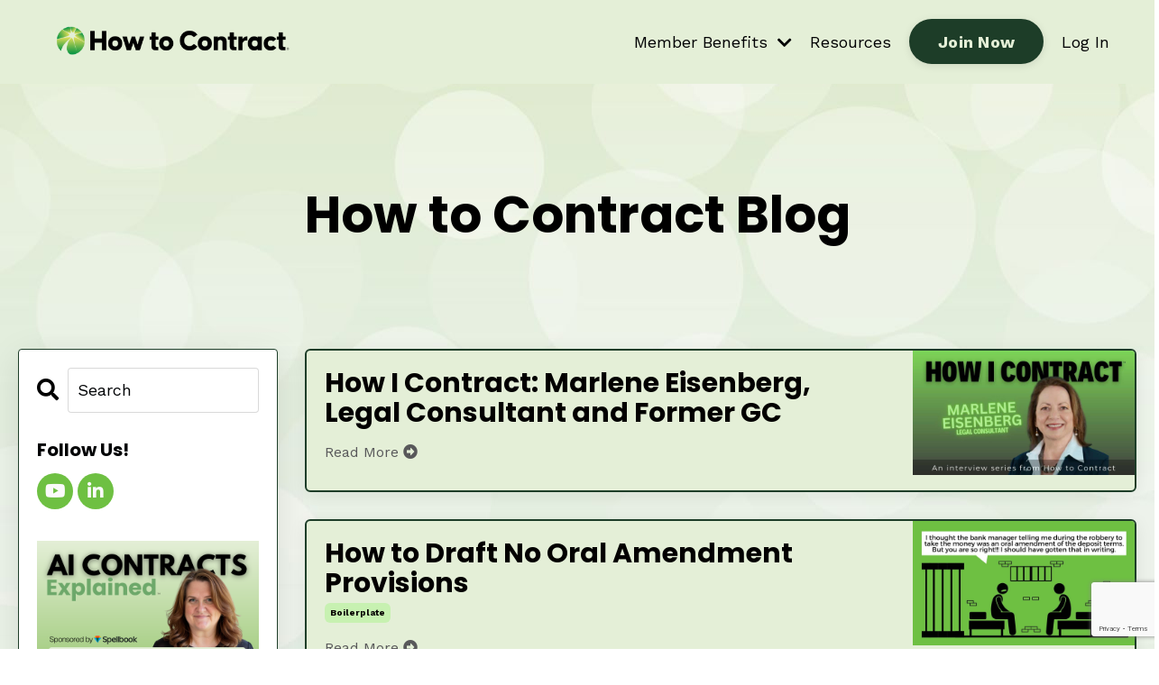

--- FILE ---
content_type: text/html; charset=utf-8
request_url: https://www.howtocontract.com/blog/?page=5
body_size: 12423
content:
<!doctype html>
<html lang="en">
  <head>
    
              <meta name="csrf-param" content="authenticity_token">
              <meta name="csrf-token" content="pMNxg4kNPsbfxPdI4P8Egp7uMmoxDRyeBBu2R41MyfZuqSYhdKdQNDIE21qD3p5s+TS7u8xSnNPjqYJTYcUsdQ==">
            
    <title>
      
        How to Contract Blog
      
    </title>
    <meta charset="utf-8" />
    <meta http-equiv="x-ua-compatible" content="ie=edge, chrome=1">
    <meta name="viewport" content="width=device-width, initial-scale=1, shrink-to-fit=no">
    
      <meta name="description" content="How to Contract provides lawyers and professionals with the practical contract drafting and negotiating skills they need in the real world.  We help lawyers and in-house teams create better business contracts. " />
    
    <meta property="og:type" content="website">
<meta property="og:url" content="https://www.howtocontract.com/blog">
<meta name="twitter:card" content="summary_large_image">

<meta property="og:title" content="How to Contract Blog">
<meta name="twitter:title" content="How to Contract Blog">


<meta property="og:description" content="How to Contract provides lawyers and professionals with the practical contract drafting and negotiating skills they need in the real world.  We help lawyers and in-house teams create better business contracts. ">
<meta name="twitter:description" content="How to Contract provides lawyers and professionals with the practical contract drafting and negotiating skills they need in the real world.  We help lawyers and in-house teams create better business contracts. ">


<meta property="og:image" content="https://kajabi-storefronts-production.kajabi-cdn.com/kajabi-storefronts-production/file-uploads/sites/66886/images/cee6f-0bbb-44e2-5320-e4235e3b53b6_Copy_of_HTC_Training_Library_SaaS_Contracts_Cover_Art_2_.png">
<meta name="twitter:image" content="https://kajabi-storefronts-production.kajabi-cdn.com/kajabi-storefronts-production/file-uploads/sites/66886/images/cee6f-0bbb-44e2-5320-e4235e3b53b6_Copy_of_HTC_Training_Library_SaaS_Contracts_Cover_Art_2_.png">

    
      <link href="https://kajabi-storefronts-production.kajabi-cdn.com/kajabi-storefronts-production/file-uploads/themes/2149733200/settings_images/02a5331-80ee-0e7a-0acf-35f16ec1c24_a30e4166-158c-46ca-8885-dc727a1da4ee.png?v=2" rel="shortcut icon" />
    
    <link rel="canonical" href="https://www.howtocontract.com/blog" />

    <!-- Google Fonts ====================================================== -->
    <link rel="preconnect" href="https://fonts.gstatic.com" crossorigin>
    <link rel="stylesheet" media="print" onload="this.onload=null;this.removeAttribute(&#39;media&#39;);" type="text/css" href="//fonts.googleapis.com/css?family=Work+Sans:400,700,400italic,700italic|Poppins:400,700,400italic,700italic&amp;display=swap" />

    <!-- Kajabi CSS ======================================================== -->
    <link rel="stylesheet" media="print" onload="this.onload=null;this.removeAttribute(&#39;media&#39;);" type="text/css" href="https://kajabi-app-assets.kajabi-cdn.com/assets/core-0d125629e028a5a14579c81397830a1acd5cf5a9f3ec2d0de19efb9b0795fb03.css" />

    

    <!-- Font Awesome Icons -->
    <link rel="stylesheet" media="print" onload="this.onload=null;this.removeAttribute(&#39;media&#39;);" type="text/css" crossorigin="anonymous" href="https://use.fontawesome.com/releases/v5.15.2/css/all.css" />

    <link rel="stylesheet" media="screen" href="https://kajabi-storefronts-production.kajabi-cdn.com/kajabi-storefronts-production/themes/2149733200/assets/styles.css?1768499961330119" />

    <!-- Customer CSS ====================================================== -->
    <!-- If you're using custom css that affects the first render of the page, replace async_style_link below with styesheet_tag -->
    <link rel="stylesheet" media="print" onload="this.onload=null;this.removeAttribute(&#39;media&#39;);" type="text/css" href="https://kajabi-storefronts-production.kajabi-cdn.com/kajabi-storefronts-production/themes/2149733200/assets/overrides.css?1768499961330119" />
    <style>
  /* Custom CSS Added Via Theme Settings */
  
</style>

    <!-- Kajabi Editor Only CSS ============================================ -->
    

    <!-- Header hook ======================================================= -->
    <link rel="alternate" type="application/rss+xml" title="How to Contract Blog" href="https://www.howtocontract.com/blog.rss" /><script type="text/javascript">
  var Kajabi = Kajabi || {};
</script>
<script type="text/javascript">
  Kajabi.currentSiteUser = {
    "id" : "-1",
    "type" : "Guest",
    "contactId" : "",
  };
</script>
<script type="text/javascript">
  Kajabi.theme = {
    activeThemeName: "Aug 2022",
    previewThemeId: null,
    editor: false
  };
</script>
<meta name="turbo-prefetch" content="false">
<!-- Google Tag Manager -->
<script>(function(w,d,s,l,i){w[l]=w[l]||[];w[l].push({'gtm.start':
new Date().getTime(),event:'gtm.js'});var f=d.getElementsByTagName(s)[0],
j=d.createElement(s),dl=l!='dataLayer'?'&l='+l:'';j.async=true;j.src=
'https://www.googletagmanager.com/gtm.js?id='+i+dl;f.parentNode.insertBefore(j,f);
})(window,document,'script','dataLayer','GTM-NCS4ZQWW');</script>
</style>
<!-- WiserNotify BEGIN --><script>!function () { if (window.t4hto4) console.log("WiserNotify pixel installed multiple time in this page"); else { window.t4hto4 = !0; var t = document, e = window, n = function () { var e = t.createElement("script"); e.type = "text/javascript", e.async = !0, e.src = "https://pt.wisernotify.com/pixel.js?ti=1m5a06kkltdilg0", document.body.appendChild(e) }; "complete" === t.readyState ? n() : window.attachEvent ? e.attachEvent("onload", n) : e.addEventListener("load", n, !1) } }();</script><!-- WiserNotify END --><script async src="https://www.googletagmanager.com/gtag/js?id=G-FX5VNQFSK9"></script>
<script>
  window.dataLayer = window.dataLayer || [];
  function gtag(){dataLayer.push(arguments);}
  gtag('js', new Date());
  gtag('config', 'G-FX5VNQFSK9');
</script>
<style type="text/css">
  #editor-overlay {
    display: none;
    border-color: #2E91FC;
    position: absolute;
    background-color: rgba(46,145,252,0.05);
    border-style: dashed;
    border-width: 3px;
    border-radius: 3px;
    pointer-events: none;
    cursor: pointer;
    z-index: 10000000000;
  }
  .editor-overlay-button {
    color: white;
    background: #2E91FC;
    border-radius: 2px;
    font-size: 13px;
    margin-inline-start: -24px;
    margin-block-start: -12px;
    padding-block: 3px;
    padding-inline: 10px;
    text-transform:uppercase;
    font-weight:bold;
    letter-spacing:1.5px;

    left: 50%;
    top: 50%;
    position: absolute;
  }
</style>
<script src="https://kajabi-app-assets.kajabi-cdn.com/vite/assets/track_analytics-999259ad.js" crossorigin="anonymous" type="module"></script><link rel="modulepreload" href="https://kajabi-app-assets.kajabi-cdn.com/vite/assets/stimulus-576c66eb.js" as="script" crossorigin="anonymous">
<link rel="modulepreload" href="https://kajabi-app-assets.kajabi-cdn.com/vite/assets/track_product_analytics-9c66ca0a.js" as="script" crossorigin="anonymous">
<link rel="modulepreload" href="https://kajabi-app-assets.kajabi-cdn.com/vite/assets/stimulus-e54d982b.js" as="script" crossorigin="anonymous">
<link rel="modulepreload" href="https://kajabi-app-assets.kajabi-cdn.com/vite/assets/trackProductAnalytics-3d5f89d8.js" as="script" crossorigin="anonymous">      <script type="text/javascript">
        if (typeof (window.rudderanalytics) === "undefined") {
          !function(){"use strict";window.RudderSnippetVersion="3.0.3";var sdkBaseUrl="https://cdn.rudderlabs.com/v3"
          ;var sdkName="rsa.min.js";var asyncScript=true;window.rudderAnalyticsBuildType="legacy",window.rudderanalytics=[]
          ;var e=["setDefaultInstanceKey","load","ready","page","track","identify","alias","group","reset","setAnonymousId","startSession","endSession","consent"]
          ;for(var n=0;n<e.length;n++){var t=e[n];window.rudderanalytics[t]=function(e){return function(){
          window.rudderanalytics.push([e].concat(Array.prototype.slice.call(arguments)))}}(t)}try{
          new Function('return import("")'),window.rudderAnalyticsBuildType="modern"}catch(a){}
          if(window.rudderAnalyticsMount=function(){
          "undefined"==typeof globalThis&&(Object.defineProperty(Object.prototype,"__globalThis_magic__",{get:function get(){
          return this},configurable:true}),__globalThis_magic__.globalThis=__globalThis_magic__,
          delete Object.prototype.__globalThis_magic__);var e=document.createElement("script")
          ;e.src="".concat(sdkBaseUrl,"/").concat(window.rudderAnalyticsBuildType,"/").concat(sdkName),e.async=asyncScript,
          document.head?document.head.appendChild(e):document.body.appendChild(e)
          },"undefined"==typeof Promise||"undefined"==typeof globalThis){var d=document.createElement("script")
          ;d.src="https://polyfill-fastly.io/v3/polyfill.min.js?version=3.111.0&features=Symbol%2CPromise&callback=rudderAnalyticsMount",
          d.async=asyncScript,document.head?document.head.appendChild(d):document.body.appendChild(d)}else{
          window.rudderAnalyticsMount()}window.rudderanalytics.load("2apYBMHHHWpiGqicceKmzPebApa","https://kajabiaarnyhwq.dataplane.rudderstack.com",{})}();
        }
      </script>
      <script type="text/javascript">
        if (typeof (window.rudderanalytics) !== "undefined") {
          rudderanalytics.page({"account_id":"67018","site_id":"66886"});
        }
      </script>
      <script type="text/javascript">
        if (typeof (window.rudderanalytics) !== "undefined") {
          (function () {
            function AnalyticsClickHandler (event) {
              const targetEl = event.target.closest('a') || event.target.closest('button');
              if (targetEl) {
                rudderanalytics.track('Site Link Clicked', Object.assign(
                  {"account_id":"67018","site_id":"66886"},
                  {
                    link_text: targetEl.textContent.trim(),
                    link_href: targetEl.href,
                    tag_name: targetEl.tagName,
                  }
                ));
              }
            };
            document.addEventListener('click', AnalyticsClickHandler);
          })();
        }
      </script>
<meta name='site_locale' content='en'><style type="text/css">
  body main {
    direction: ltr;
  }
  .slick-list {
    direction: ltr;
  }
</style>
<style type="text/css">
  /* Font Awesome 4 */
  .fa.fa-twitter{
    font-family:sans-serif;
  }
  .fa.fa-twitter::before{
    content:"𝕏";
    font-size:1.2em;
  }

  /* Font Awesome 5 */
  .fab.fa-twitter{
    font-family:sans-serif;
  }
  .fab.fa-twitter::before{
    content:"𝕏";
    font-size:1.2em;
  }
</style>
<link rel="stylesheet" href="https://cdn.jsdelivr.net/npm/@kajabi-ui/styles@1.0.4/dist/kajabi_products/kajabi_products.css" />
<script type="module" src="https://cdn.jsdelivr.net/npm/@pine-ds/core@3.14.0/dist/pine-core/pine-core.esm.js"></script>
<script nomodule src="https://cdn.jsdelivr.net/npm/@pine-ds/core@3.14.0/dist/pine-core/index.esm.js"></script>


  </head>
  <style>
  

  
    body::after{
      content:"";
      position:fixed; 
      top:0;
      height:100vh; 
      left:0;
      right:0;
      z-index:-1; 
      background: linear-gradient(rgba(0,0,0,0), rgba(0,0,0,0)), url(https://kajabi-storefronts-production.kajabi-cdn.com/kajabi-storefronts-production/file-uploads/themes/2149733200/settings_images/f8fdb5-aa82-ef6f-fb57-d30a82bf3358_e5ac5b1b-27c3-4abc-b14b-6da30639d6b5.jpg);
      background-position: center center;
      -webkit-background-size: cover;
      -moz-background-size: cover;
      -o-background-size: cover;
      background-size: cover;
    }
  
</style>
  <body id="encore-theme" class="background-unrecognized">
    

    <div id="section-header" data-section-id="header">

<style>
  /* Default Header Styles */
  .header {
    
      background-color: #e4efd7;
    
    font-size: 18px;
  }
  .header a,
  .header a.link-list__link,
  .header a.link-list__link:hover,
  .header a.social-icons__icon,
  .header .user__login a,
  .header .dropdown__item a,
  .header .dropdown__trigger:hover {
    color: #000003;
  }
  .header .dropdown__trigger {
    color: #000003 !important;
  }
  /* Mobile Header Styles */
  @media (max-width: 767px) {
    .header {
      
      font-size: 12px;
    }
    
    .header .hamburger__slices .hamburger__slice {
      
        background-color: #000003;
      
    }
    
      .header a.link-list__link, .dropdown__item a, .header__content--mobile {
        text-align: center;
      }
    
    .header--overlay .header__content--mobile  {
      padding-bottom: 20px;
    }
  }
  /* Sticky Styles */
  
</style>

<div class="hidden">
  
    
  
    
  
    
  
    
  
    
  
  
  
  
</div>

<header class="header header--overlay    background-light header--close-on-scroll" kjb-settings-id="sections_header_settings_background_color">
  <div class="hello-bars">
    
      
    
      
    
      
    
      
    
      
    
  </div>
  
    <div class="header__wrap">
      <div class="header__content header__content--desktop background-light">
        <div class="container header__container media justify-content-between">
          
            
                <style>
@media (min-width: 768px) {
  #block-1555988494486 {
    text-align: left;
  }
} 
</style>

<div id="block-1555988494486" class="header__block header__block--logo header__block--show header__switch-content stretch" kjb-settings-id="sections_header_blocks_1555988494486_settings_stretch">
  

<style>
  #block-1555988494486 {
    line-height: 1;
  }
  #block-1555988494486 .logo__image {
    display: block;
    width: 300px;
  }
  #block-1555988494486 .logo__text {
    color: ;
  }
</style>

<a class="logo" href="/">
  
    
      <img loading="auto" class="logo__image" alt="Header Logo" kjb-settings-id="sections_header_blocks_1555988494486_settings_logo" src="https://kajabi-storefronts-production.kajabi-cdn.com/kajabi-storefronts-production/file-uploads/themes/2149733200/settings_images/1538da8-8a35-5204-56b2-0486620bfe1_2276a765-186c-4453-ade1-e2193ea67b5e.png" />
    
  
</a>
</div>
              
          
            
                <style>
@media (min-width: 768px) {
  #block-1723121303632 {
    text-align: left;
  }
} 
</style>

<div id="block-1723121303632" class="header__block header__switch-content header__block--dropdown " kjb-settings-id="sections_header_blocks_1723121303632_settings_stretch">
  <style>
  /* Dropdown menu colors for desktop */
  @media (min-width: 768px) {
    #block-1723121303632 .dropdown__menu {
      background-color: #FFFFFF;
    }
    #block-1723121303632 .dropdown__item a {
      color: #595959;
    }
  }
  /* Mobile menu text alignment */
  @media (max-width: 767px) {
    #block-1723121303632 .dropdown__item a {
      text-align: center;
    }
  }
</style>

<div class="dropdown" kjb-settings-id="sections_header_blocks_1723121303632_settings_trigger">
  <a class="dropdown__trigger">
    Member Benefits
    
      <i class="dropdown__icon fa fa-chevron-down"></i>
    
  </a>
  <div class="dropdown__menu dropdown__menu--text-left ">
    
      <span class="dropdown__item"><a href="https://www.howtocontract.com/membership"  target="_blank" rel="noopener" >Overview</a></span>
    
      <span class="dropdown__item"><a href="https://www.howtocontract.com/contract-certification"  target="_blank" rel="noopener" >Certifications</a></span>
    
      <span class="dropdown__item"><a href="https://www.howtocontract.com/courses"  target="_blank" rel="noopener" >Courses</a></span>
    
      <span class="dropdown__item"><a href="https://www.howtocontract.com/contract-training-program"  target="_blank" rel="noopener" >Weekly Lessons</a></span>
    
      <span class="dropdown__item"><a href="https://www.howtocontract.com/hub"  target="_blank" rel="noopener" >Training Hubs</a></span>
    
  </div>
</div>
</div>
              
          
            
                <style>
@media (min-width: 768px) {
  #block-1723121306972 {
    text-align: left;
  }
} 
</style>

<div id="block-1723121306972" class="header__block header__switch-content header__block--dropdown " kjb-settings-id="sections_header_blocks_1723121306972_settings_stretch">
  <style>
  /* Dropdown menu colors for desktop */
  @media (min-width: 768px) {
    #block-1723121306972 .dropdown__menu {
      background-color: #FFFFFF;
    }
    #block-1723121306972 .dropdown__item a {
      color: #050000;
    }
  }
  /* Mobile menu text alignment */
  @media (max-width: 767px) {
    #block-1723121306972 .dropdown__item a {
      text-align: center;
    }
  }
</style>

<div class="dropdown" kjb-settings-id="sections_header_blocks_1723121306972_settings_trigger">
  <a class="dropdown__trigger">
    Resources
    
  </a>
  <div class="dropdown__menu dropdown__menu--text-left ">
    
      <span class="dropdown__item"><a href="https://www.howtocontract.com/ai-course"  target="_blank" rel="noopener" >AI Contracts Course (Free)</a></span>
    
      <span class="dropdown__item"><a href="https://www.howtocontract.com/newsletter"  target="_blank" rel="noopener" >Newsletter</a></span>
    
      <span class="dropdown__item"><a href="https://www.howtocontract.com/events"  target="_blank" rel="noopener" >Training Events</a></span>
    
      <span class="dropdown__item"><a href="https://www.howtocontract.com/blog"  target="_blank" rel="noopener" >Blog</a></span>
    
      <span class="dropdown__item"><a href="https://www.howtocontract.com/contract-standards-club"  target="_blank" rel="noopener" >Contracts Club</a></span>
    
  </div>
</div>
</div>
              
          
            
                <style>
@media (min-width: 768px) {
  #block-1757895871969 {
    text-align: left;
  }
} 
</style>

<div id="block-1757895871969" class="header__block header__switch-content header__block--cta " kjb-settings-id="sections_header_blocks_1757895871969_settings_stretch">
  






<style>
  #block-1757895871969 .btn,
  [data-slick-id="1757895871969"] .block .btn {
    color: #e4efd7;
    border-color: #1d3d28;
    border-radius: 100px;
    background-color: #1d3d28;
  }
  #block-1757895871969 .btn--outline,
  [data-slick-id="1757895871969"] .block .btn--outline {
    background: transparent;
    color: #1d3d28;
  }
</style>

<a class="btn btn--solid btn--medium btn--auto" href="https://www.howtocontract.com/membership"   target="_blank" rel="noopener"  kjb-settings-id="sections_header_blocks_1757895871969_settings_btn_background_color" role="button">
  
    Join Now
  
</a>
</div>
              
          
            
                <style>
@media (min-width: 768px) {
  #block-1555988487706 {
    text-align: left;
  }
} 
</style>

<div id="block-1555988487706" class="header__block header__switch-content header__block--user " kjb-settings-id="sections_header_blocks_1555988487706_settings_stretch">
  <style>
  /* Dropdown menu colors for desktop */
  @media (min-width: 768px) {
    #block-1555988487706 .dropdown__menu {
      background: #FFFFFF;
      color: #000000;
    }
    #block-1555988487706 .dropdown__item a,
    #block-1555988487706 {
      color: #000000;
    }
  }
  /* Mobile menu text alignment */
  @media (max-width: 767px) {
    #block-1555988487706 .dropdown__item a,
    #block-1555988487706 .user__login a {
      text-align: center;
    }
  }
</style>

<div class="user" kjb-settings-id="sections_header_blocks_1555988487706_settings_language_login">
  
    <span class="user__login" kjb-settings-id="language_login"><a href="/login">Log In</a></span>
  
</div>
</div>
              
          
          
            <div class="hamburger hidden--desktop" kjb-settings-id="sections_header_settings_hamburger_color">
              <div class="hamburger__slices">
                <div class="hamburger__slice hamburger--slice-1"></div>
                <div class="hamburger__slice hamburger--slice-2"></div>
                <div class="hamburger__slice hamburger--slice-3"></div>
                <div class="hamburger__slice hamburger--slice-4"></div>
              </div>
            </div>
          
        </div>
      </div>
      <div class="header__content header__content--mobile">
        <div class="header__switch-content header__spacer"></div>
      </div>
    </div>
  
</header>

</div>
    <main>
      <div data-dynamic-sections=blog><div id="section-1617634887882" data-section-id="1617634887882"><style>
  
    #section-1617634887882 {
      background-image: url(https://kajabi-storefronts-production.kajabi-cdn.com/kajabi-storefronts-production/file-uploads/themes/2149733200/settings_images/ffc3338-c3c3-54-ae4-4504ac0ccfec_e5ac5b1b-27c3-4abc-b14b-6da30639d6b5.jpg);
      background-position: center;
    }
  
  #section-1617634887882 .section__overlay {
    position: absolute;
    width: 100%;
    height: 100%;
    left: 0;
    top: 0;
    background-color: ;
  }
  #section-1617634887882 .sizer {
    padding-top: 40px;
    padding-bottom: 40px;
  }
  #section-1617634887882 .container {
    max-width: calc(1260px + 10px + 10px);
    padding-right: 10px;
    padding-left: 10px;
    
  }
  #section-1617634887882 .row {
    
  }
  #section-1617634887882 .container--full {
    width: 100%;
    max-width: calc(100% + 10px + 10px);
  }
  @media (min-width: 768px) {
    
      #section-1617634887882 {
        
          background-attachment: fixed;
        
      }
    
    #section-1617634887882 .sizer {
      padding-top: 0px;
      padding-bottom: 0px;
    }
    #section-1617634887882 .container {
      max-width: calc(1260px + 0px + 0px);
      padding-right: 0px;
      padding-left: 0px;
    }
    #section-1617634887882 .container--full {
      max-width: calc(100% + 0px + 0px);
    }
  }
  
  
</style>

<section kjb-settings-id="sections_1617634887882_settings_background_color"
  class="section
  
  
   "
  data-reveal-event=""
  data-reveal-offset=""
  data-reveal-units="seconds">
  <div class="sizer ">
    
    <div class="section__overlay"></div>
    <div class="container ">
      <div class="row align-items-center justify-content-center">
        
          




<style>
  /* flush setting */
  
  
  /* margin settings */
  #block-1617634887882_0, [data-slick-id="1617634887882_0"] {
    margin-top: 10px;
    margin-right: 0px;
    margin-bottom: 5px;
    margin-left: 0px;
  }
  #block-1617634887882_0 .block, [data-slick-id="1617634887882_0"] .block {
    /* border settings */
    border: 4px none black;
    border-radius: 4px;
    

    /* background color */
    
    /* default padding for mobile */
    
    
    
    /* mobile padding overrides */
    
    
      padding-top: 20px;
    
    
    
    
  }

  @media (min-width: 768px) {
    /* desktop margin settings */
    #block-1617634887882_0, [data-slick-id="1617634887882_0"] {
      margin-top: 80px;
      margin-right: 60px;
      margin-bottom: 60px;
      margin-left: 60px;
    }
    #block-1617634887882_0 .block, [data-slick-id="1617634887882_0"] .block {
      /* default padding for desktop  */
      
      
      /* desktop padding overrides */
      
      
      
        padding-right: 40px;
      
      
      
        padding-left: 40px;
      
    }
  }
  /* mobile text align */
  @media (max-width: 767px) {
    #block-1617634887882_0, [data-slick-id="1617634887882_0"] {
      text-align: center;
    }
  }
</style>


<div
  id="block-1617634887882_0"
  class="
  block-type--text
  text-center
  col-12
  
  
  
    
  
  
  "
  
  data-reveal-event=""
  data-reveal-offset=""
  data-reveal-units="seconds"
  
    kjb-settings-id="sections_1617634887882_blocks_1617634887882_0_settings_width"
    >
  <div class="block
    box-shadow-none
    "
    
      data-aos="none"
      data-aos-delay="0"
      data-aos-duration="0"
    
    >
    
    <style>
  
  #block-1577982541036_0 .btn {
    margin-top: 1rem;
  }
</style>

<h1><span style="color: #000000;">How to Contract Blog</span></h1>

  </div>
</div>

        
      </div>
    </div>
  </div>
</section>
</div><div id="section-1599589855686" data-section-id="1599589855686"><style>
  
    #section-1599589855686 {
      background-image: url(https://kajabi-storefronts-production.kajabi-cdn.com/kajabi-storefronts-production/file-uploads/themes/2149733200/settings_images/fe51203-80cc-efe0-383e-5307704d5d16_e5ac5b1b-27c3-4abc-b14b-6da30639d6b5.jpg);
      background-position: center;
    }
  
  .blog-listings {
    background-color: ;
  }
  .blog-listings .sizer {
    padding-top: 40px;
    padding-bottom: 40px;
  }
  .blog-listings .container {
    max-width: calc(1260px + 10px + 10px);
    padding-right: 10px;
    padding-left: 10px;
  }
  .blog-listing__panel {
    background-color: #e4efd7;
    border-color: #1d3d28;
    border-radius: 6px;
    border-style: solid;
    border-width: 2px ;
  }
  .blog-listing__title {
    color: #020000 !important;
  }
  .blog-listing__title:hover {
    color: #020000 !important;
  }
  .blog-listing__date {
    color: ;
  }
  .tag {
    color: #050000;
    background-color: #c7f1b1;
  }
  .tag:hover {
    color: #050000;
    background-color: #c7f1b1;
  }
  .blog-listing__content {
    color: #090000;
  }
  .blog-listing__more {
    color: #58585a;
  }
  @media (min-width: 768px) {
    
      #section-1599589855686 {
        
          background-attachment: fixed;
        
      }
    
    .blog-listings .sizer {
      padding-top: 20px;
      padding-bottom: 20px;
    }
    .blog-listings .container {
      max-width: calc(1260px + 20px + 20px);
      padding-right: 20px;
      padding-left: 20px;
    }
  }
  .pag__link {
    color: ;
  }
  .pag__link--current {
    color: ;
  }
  .pag__link--disabled {
    color: ;
  }
</style>

<section class="blog-listings " kjb-settings-id="sections_1599589855686_settings_background_color">
  <div class="sizer">
    
    <div class="container">
      <div class="row">
        
          <div class="col-lg-9">
        
          <div class="blog-listings__content blog-listings__content--side-right">
            
              
                





<div class="blog-listing blog-listing--side-right blog-listing--has-media">
  
    <div class="blog-listing__panel box-shadow-medium background-light">
  
    <div class="blog-listing__media">
      
        
          <a href="/blog/marlene-eisenberg-contract-advice">
            <img loading="auto" alt="Marlene Eisenberg, Legal Consultant and Former GC, shares her advice for working with contracts" src="https://kajabi-storefronts-production.kajabi-cdn.com/kajabi-storefronts-production/file-uploads/blogs/25979/images/605f21a-05f1-2e23-728e-4b1a50363e_6.jpg" />
          </a>
        
      
    </div>
    <div class="blog-listing__data">
      <a class="h3 blog-listing__title" href="/blog/marlene-eisenberg-contract-advice">How I Contract: Marlene Eisenberg, Legal Consultant and Former GC</a>
      
        <span class="blog-listing__tags" kjb-settings-id="sections_1599589855686_settings_show_tags">
          
        </span>
      
      
      
      
        
        <a class="blog-listing__more" href="/blog/marlene-eisenberg-contract-advice" kjb-settings-id="sections_1599589855686_settings_read_more">Read More <i <i class="fas fa-arrow-alt-circle-right"></i></a>
      
    </div>
  
    </div>
  
</div>
              
                





<div class="blog-listing blog-listing--side-right blog-listing--has-media">
  
    <div class="blog-listing__panel box-shadow-medium background-light">
  
    <div class="blog-listing__media">
      
        
          <a href="/blog/no-oral-amendment-contract-clause">
            <img loading="auto" alt="" src="https://kajabi-storefronts-production.kajabi-cdn.com/kajabi-storefronts-production/file-uploads/blogs/25979/images/005ed13-adc4-6172-1eb0-d8cf32a08a00_7a07d2a9-a3f9-43a1-b938-3fe48cbf9a53.jpg" />
          </a>
        
      
    </div>
    <div class="blog-listing__data">
      <a class="h3 blog-listing__title" href="/blog/no-oral-amendment-contract-clause">How to Draft No Oral Amendment Provisions</a>
      
        <span class="blog-listing__tags" kjb-settings-id="sections_1599589855686_settings_show_tags">
          
            
              <a class="tag" href="https://www.howtocontract.com/blog?tag=boilerplate">boilerplate</a>
            
          
        </span>
      
      
      
      
        
        <a class="blog-listing__more" href="/blog/no-oral-amendment-contract-clause" kjb-settings-id="sections_1599589855686_settings_read_more">Read More <i <i class="fas fa-arrow-alt-circle-right"></i></a>
      
    </div>
  
    </div>
  
</div>
              
                





<div class="blog-listing blog-listing--side-right blog-listing--has-media">
  
    <div class="blog-listing__panel box-shadow-medium background-light">
  
    <div class="blog-listing__media">
      
        
          <a href="/blog/contract-licensor-clarity">
            <img loading="auto" alt="Who is granting the license seems straightforward.  It can be, but sometimes it gets more complicated. Here are some examples of this clause: “Seller grants...,” “Seller and its Affiliates grant...,” or “Seller, on behalf of itself and its Affiliates, grants...”" src="https://kajabi-storefronts-production.kajabi-cdn.com/kajabi-storefronts-production/file-uploads/blogs/25979/images/87ddfcc-5b7e-2c-f10-8dc633c807e_485fd10e-f17c-4337-b920-ab9d66821c4b.jpg" />
          </a>
        
      
    </div>
    <div class="blog-listing__data">
      <a class="h3 blog-listing__title" href="/blog/contract-licensor-clarity">Pay Attention to Who is the Licensor in a License Provision</a>
      
        <span class="blog-listing__tags" kjb-settings-id="sections_1599589855686_settings_show_tags">
          
            
              <a class="tag" href="https://www.howtocontract.com/blog?tag=intellectual+property">intellectual property</a>
            
          
        </span>
      
      
      
      
        
        <a class="blog-listing__more" href="/blog/contract-licensor-clarity" kjb-settings-id="sections_1599589855686_settings_read_more">Read More <i <i class="fas fa-arrow-alt-circle-right"></i></a>
      
    </div>
  
    </div>
  
</div>
              
                





<div class="blog-listing blog-listing--side-right blog-listing--has-media">
  
    <div class="blog-listing__panel box-shadow-medium background-light">
  
    <div class="blog-listing__media">
      
        
          <a href="/blog/redlining-negotiation-joel-roy">
            <img loading="auto" alt="Graphic for Joel Roy&#39;s How I Contract interview discussing redlining, negotiation tactics, contract terms, and drafting skills." src="https://kajabi-storefronts-production.kajabi-cdn.com/kajabi-storefronts-production/file-uploads/blogs/25979/images/a127cc-4808-376c-3f3b-31ad44e7f2ca_0fe27f0a-24e1-49d5-8ecf-ebfa82cf6c8e.jpg" />
          </a>
        
      
    </div>
    <div class="blog-listing__data">
      <a class="h3 blog-listing__title" href="/blog/redlining-negotiation-joel-roy">How I Contract: Joel Roy on Redlining and Negotiation Strategies</a>
      
        <span class="blog-listing__tags" kjb-settings-id="sections_1599589855686_settings_show_tags">
          
            
              <a class="tag" href="https://www.howtocontract.com/blog?tag=how+i+contract+interview">how i contract interview</a>
            
          
        </span>
      
      
      
      
        
        <a class="blog-listing__more" href="/blog/redlining-negotiation-joel-roy" kjb-settings-id="sections_1599589855686_settings_read_more">Read More <i <i class="fas fa-arrow-alt-circle-right"></i></a>
      
    </div>
  
    </div>
  
</div>
              
                





<div class="blog-listing blog-listing--side-right blog-listing--has-media">
  
    <div class="blog-listing__panel box-shadow-medium background-light">
  
    <div class="blog-listing__media">
      
        
          <a href="/blog/drafting-confidentiality-obligations-in-ndas-compared-to-main-agreements">
            <img loading="auto" alt="" src="https://kajabi-storefronts-production.kajabi-cdn.com/kajabi-storefronts-production/file-uploads/blogs/25979/images/4ea7626-4d1-dc2f-4b5b-34b1d286f56e_UQwO7qrhSoa2lV6m73Ar_CON_-_NDAs_versus_agreements_confidentiality.jpg" />
          </a>
        
      
    </div>
    <div class="blog-listing__data">
      <a class="h3 blog-listing__title" href="/blog/drafting-confidentiality-obligations-in-ndas-compared-to-main-agreements">How to Draft Confidentiality Obligations in NDAs Compared to Main Agreements</a>
      
        <span class="blog-listing__tags" kjb-settings-id="sections_1599589855686_settings_show_tags">
          
            
              <a class="tag" href="https://www.howtocontract.com/blog?tag=nda%2Bconfidentiality">nda+confidentiality</a>
            
          
        </span>
      
      
      
      
        
        <a class="blog-listing__more" href="/blog/drafting-confidentiality-obligations-in-ndas-compared-to-main-agreements" kjb-settings-id="sections_1599589855686_settings_read_more">Read More <i <i class="fas fa-arrow-alt-circle-right"></i></a>
      
    </div>
  
    </div>
  
</div>
              
                





<div class="blog-listing blog-listing--side-right blog-listing--has-media">
  
    <div class="blog-listing__panel box-shadow-medium background-light">
  
    <div class="blog-listing__media">
      
        
          <a href="/blog/put-all-the-contract-indemnities-in-one-section">
            <img loading="auto" alt="Some contracts litter indemnities throughout the document. They add indemnity obligations next to random contract obligations and warranties. I don&#39;t like this approach. I prefer to keep all the indemnities in one section. " src="https://kajabi-storefronts-production.kajabi-cdn.com/kajabi-storefronts-production/file-uploads/blogs/25979/images/5528a6-b40a-46e6-b8d5-e0bf2321bb_a44d0c-fa3d-f2e-c156-2f805578d16_a17ef48d-b0b2-43a4-98aa-a4960a833308.jpg" />
          </a>
        
      
    </div>
    <div class="blog-listing__data">
      <a class="h3 blog-listing__title" href="/blog/put-all-the-contract-indemnities-in-one-section">Put All the Contract's Indemnities in One Section</a>
      
        <span class="blog-listing__tags" kjb-settings-id="sections_1599589855686_settings_show_tags">
          
            
              <a class="tag" href="https://www.howtocontract.com/blog?tag=indemnification">indemnification</a>
            
          
        </span>
      
      
      
      
        
        <a class="blog-listing__more" href="/blog/put-all-the-contract-indemnities-in-one-section" kjb-settings-id="sections_1599589855686_settings_read_more">Read More <i <i class="fas fa-arrow-alt-circle-right"></i></a>
      
    </div>
  
    </div>
  
</div>
              
              
                <div class="pag">
  
    <a class="pag__link pag__link--prev" href="?page=4">
      <i class="fa fa-arrow-left"></i>
    </a>
  
  
    
      
        <a class="pag__link" href="?page=1">1</a>
      
    
      
        <a class="pag__link" href="?page=2">2</a>
      
    
      
        <a class="pag__link" href="?page=3">3</a>
      
    
      
        <a class="pag__link" href="?page=4">4</a>
      
    
      
        <a class="pag__link pag__link--current" href="?page=5">5</a>
      
    
      
        <a class="pag__link" href="?page=6">6</a>
      
    
      
        <a class="pag__link" href="?page=7">7</a>
      
    
      
        <a class="pag__link" href="?page=8">8</a>
      
    
      
        <a class="pag__link" href="?page=9">9</a>
      
    
      
        <a class="pag__link" href="?page=10">10</a>
      
    
      
        <a class="pag__link" href="?page=11">11</a>
      
    
      
        <a class="pag__link" href="?page=12">12</a>
      
    
      
        <a class="pag__link" href="?page=13">13</a>
      
    
      
        <a class="pag__link" href="?page=14">14</a>
      
    
      
        <a class="pag__link" href="?page=15">15</a>
      
    
      
        <a class="pag__link" href="?page=16">16</a>
      
    
      
        <a class="pag__link" href="?page=17">17</a>
      
    
      
        <a class="pag__link" href="?page=18">18</a>
      
    
      
        <a class="pag__link" href="?page=19">19</a>
      
    
      
        <a class="pag__link" href="?page=20">20</a>
      
    
      
        <a class="pag__link" href="?page=21">21</a>
      
    
      
        <a class="pag__link" href="?page=22">22</a>
      
    
      
        <a class="pag__link" href="?page=23">23</a>
      
    
      
        <a class="pag__link" href="?page=24">24</a>
      
    
      
        <a class="pag__link" href="?page=25">25</a>
      
    
      
        <a class="pag__link" href="?page=26">26</a>
      
    
      
        <a class="pag__link" href="?page=27">27</a>
      
    
      
        <a class="pag__link" href="?page=28">28</a>
      
    
      
        <a class="pag__link" href="?page=29">29</a>
      
    
      
        <a class="pag__link" href="?page=30">30</a>
      
    
      
        <a class="pag__link" href="?page=31">31</a>
      
    
      
        <a class="pag__link" href="?page=32">32</a>
      
    
  
  
    <a class="pag__link pag__link--next" href="/blog?page=6">
      <i class="fa fa-arrow-right"></i>
    </a>
  
</div>
              
            
          </div>
        </div>
        <style>
   .sidebar__panel {
     background-color: #ffffff;
     border-color: #1d3d28;
     border-radius: 4px;
     border-style: solid;
     border-width: 1px ;
   }
</style>

<div class="col-lg-3 sidebar__container--left   sidebar__container--hidden-mobile">
  <div class="sidebar" kjb-settings-id="sections_1599589855686_settings_show_sidebar">
    
      <div class="sidebar__panel box-shadow-large background-light">
    
      
        <div class="sidebar__block">
          
              <style>
  .sidebar-search__icon i {
    color: #000000;
  }
  .sidebar-search--1600115507943 ::-webkit-input-placeholder {
    color: ;
  }
  .sidebar-search--1600115507943 ::-moz-placeholder {
    color: ;
  }
  .sidebar-search--1600115507943 :-ms-input-placeholder {
    color: ;
  }
  .sidebar-search--1600115507943 :-moz-placeholder {
    color: ;
  }
  .sidebar-search--1600115507943 .sidebar-search__input {
    color: ;
  }
</style>

<div class="sidebar-search sidebar-search--1600115507943" kjb-settings-id="sections_1599589855686_blocks_1600115507943_settings_search_text">
  <form class="sidebar-search__form" action="/blog/search" method="get" role="search">
    <span class="sidebar-search__icon"><i class="fa fa-search"></i></span>
    <input class="form-control sidebar-search__input" type="search" name="q" placeholder="Search">
  </form>
</div>
            
        </div>
      
        <div class="sidebar__block">
          
              <style>
  .social-icons--1710249238523 .social-icons__icons {
    justify-content: 
  }
  .social-icons--1710249238523 .social-icons__icon {
    color: #fafafa !important;
  }
  .social-icons--1710249238523.social-icons--round .social-icons__icon {
    background-color: #6ec042;
  }
  .social-icons--1710249238523.social-icons--square .social-icons__icon {
    background-color: #6ec042;
  }
  
  @media (min-width: 768px) {
    .social-icons--1710249238523 .social-icons__icons {
      justify-content: 
    }
  }
</style>

<style>
  .social-icons--1710249238523 {
    text-align: left;
  }
  
  .social-icons--1710249238523 .social-icons__heading {
    color: ;
  }
</style>

<div class="social-icons social-icons--sidebar social-icons--round social-icons--1710249238523" kjb-settings-id="sections_1599589855686_blocks_1710249238523_settings_social_icons_text_color">
  <p class="h5 social-icons__heading">Follow Us!</p>
  <div class="social-icons__icons">
    



  <a class="social-icons__icon social-icons__icon--" href="https://www.youtube.com/channel/UCvN9SUEAbm_i4JzDqAbUW6Q"  kjb-settings-id="sections_1599589855686_blocks_1710249238523_settings_social_icon_link_youtube">
    <i class="fab fa-youtube"></i>
  </a>






  <a class="social-icons__icon social-icons__icon--" href="https://www.linkedin.com/company/howtocontractllc"  kjb-settings-id="sections_1599589855686_blocks_1710249238523_settings_social_icon_link_linkedin">
    <i class="fab fa-linkedin-in"></i>
  </a>











  </div>
</div>
            
        </div>
      
        <div class="sidebar__block">
          
              
<style>
  .sidebar-image--1739995779269 .image__overlay {
    
      opacity: 0;
    
    background-color: #e4efd7;
  }
  .sidebar-image--1739995779269 .image__overlay-text {
    color:  !important;
  }
  @media (min-width: 768px) {
    .sidebar-image--1739995779269 .image__overlay {
      opacity: 0;
    }
    .sidebar-image--1739995779269 .image__overlay:hover {
      opacity: 1;
    }
  }
</style>

<div class="image sidebar-image sidebar-image--1739995779269">
  
    <a class="image__link" href="/ai-contracts-explained"   target="_blank" rel="noopener" >
  
  <img loading="auto" class="image__image" kjb-settings-id="sections_1599589855686_blocks_1739995779269_settings_image" alt="" src="https://kajabi-storefronts-production.kajabi-cdn.com/kajabi-storefronts-production/file-uploads/themes/2149733200/settings_images/37a4f5-d024-e7c2-0ba4-36f67dd2d0c2_0ff80f0e-1901-4b16-80a0-a6c2a4bcc5b6.png" />
  
    </a>
  
  
    
      <a href="/ai-contracts-explained"   target="_blank" rel="noopener"  class="image__overlay background-light">
    
      <h4 class="image__overlay-text">
        Learn More
      </h4>
    
      </a>
    
  
</div>
            
        </div>
      
        <div class="sidebar__block">
          
              
<style>
  .sidebar-image--1645047348285 .image__overlay {
    
      opacity: 0;
    
    background-color: #e4efd7;
  }
  .sidebar-image--1645047348285 .image__overlay-text {
    color:  !important;
  }
  @media (min-width: 768px) {
    .sidebar-image--1645047348285 .image__overlay {
      opacity: 0;
    }
    .sidebar-image--1645047348285 .image__overlay:hover {
      opacity: 1;
    }
  }
</style>

<div class="image sidebar-image sidebar-image--1645047348285">
  
    <a class="image__link" href="/membership"   target="_blank" rel="noopener" >
  
  <img loading="auto" class="image__image" kjb-settings-id="sections_1599589855686_blocks_1645047348285_settings_image" alt="" src="https://kajabi-storefronts-production.kajabi-cdn.com/kajabi-storefronts-production/file-uploads/themes/2149733200/settings_images/820bdd-1ed7-3611-7a40-7a0c07522efe_8d80c22e-dcc7-4ffe-9dc6-08baa07b2643.jpg" />
  
    </a>
  
  
    
      <a href="/membership"   target="_blank" rel="noopener"  class="image__overlay background-light">
    
      <h4 class="image__overlay-text">
        Learn More
      </h4>
    
      </a>
    
  
</div>
            
        </div>
      
        <div class="sidebar__block">
          
              
<style>
  .sidebar-image--1739995690353 .image__overlay {
    
      opacity: 0;
    
    background-color: #e4efd7;
  }
  .sidebar-image--1739995690353 .image__overlay-text {
    color:  !important;
  }
  @media (min-width: 768px) {
    .sidebar-image--1739995690353 .image__overlay {
      opacity: 0;
    }
    .sidebar-image--1739995690353 .image__overlay:hover {
      opacity: 1;
    }
  }
</style>

<div class="image sidebar-image sidebar-image--1739995690353">
  
    <a class="image__link" href="/courses"   target="_blank" rel="noopener" >
  
  <img loading="auto" class="image__image" kjb-settings-id="sections_1599589855686_blocks_1739995690353_settings_image" alt="" src="https://kajabi-storefronts-production.kajabi-cdn.com/kajabi-storefronts-production/file-uploads/themes/2149733200/settings_images/a5c18c2-8ee7-bc85-2bc1-12bd725bab_ba071c96-1e0c-4a9a-bc03-25ea8bffd4be.jpg" />
  
    </a>
  
  
    
      <a href="/courses"   target="_blank" rel="noopener"  class="image__overlay background-light">
    
      <h4 class="image__overlay-text">
        Learn More
      </h4>
    
      </a>
    
  
</div>
            
        </div>
      
        <div class="sidebar__block">
          
              
<style>
  .sidebar-image--1758043538052 .image__overlay {
    
      opacity: 0;
    
    background-color: #fff;
  }
  .sidebar-image--1758043538052 .image__overlay-text {
    color:  !important;
  }
  @media (min-width: 768px) {
    .sidebar-image--1758043538052 .image__overlay {
      opacity: 0;
    }
    .sidebar-image--1758043538052 .image__overlay:hover {
      opacity: 1;
    }
  }
</style>

<div class="image sidebar-image sidebar-image--1758043538052">
  
  <img loading="auto" class="image__image" kjb-settings-id="sections_1599589855686_blocks_1758043538052_settings_image" alt="" src="https://kajabi-storefronts-production.kajabi-cdn.com/kajabi-storefronts-production/file-uploads/themes/2149733200/settings_images/2b27b6d-43dd-563d-b602-0543b888b01_9bbdce25-0754-449e-82e7-f3c41006fb3c.png" />
  
  
</div>
            
        </div>
      
        <div class="sidebar__block">
          
              
<style>
  .sidebar-image--1739995809825 .image__overlay {
    
      opacity: 0;
    
    background-color: #6ec042;
  }
  .sidebar-image--1739995809825 .image__overlay-text {
    color:  !important;
  }
  @media (min-width: 768px) {
    .sidebar-image--1739995809825 .image__overlay {
      opacity: 0;
    }
    .sidebar-image--1739995809825 .image__overlay:hover {
      opacity: 1;
    }
  }
</style>

<div class="image sidebar-image sidebar-image--1739995809825">
  
    <a class="image__link" href="https://www.amazon.com"   target="_blank" rel="noopener" >
  
  <img loading="auto" class="image__image" kjb-settings-id="sections_1599589855686_blocks_1739995809825_settings_image" alt="" src="https://kajabi-storefronts-production.kajabi-cdn.com/kajabi-storefronts-production/file-uploads/themes/2149733200/settings_images/84d6672-cf2b-15ea-4473-434f1ae2788_7b7f161e-3702-4b38-af51-1d417be38833.jpg" />
  
    </a>
  
  
    
      <a href="https://www.amazon.com"   target="_blank" rel="noopener"  class="image__overlay background-light">
    
      <h4 class="image__overlay-text">
        Click Here for More Details
      </h4>
    
      </a>
    
  
</div>
            
        </div>
      
        <div class="sidebar__block">
          
              
<style>
  .sidebar-image--1757897397315 .image__overlay {
    
      opacity: 0;
    
    background-color: #fff;
  }
  .sidebar-image--1757897397315 .image__overlay-text {
    color:  !important;
  }
  @media (min-width: 768px) {
    .sidebar-image--1757897397315 .image__overlay {
      opacity: 0;
    }
    .sidebar-image--1757897397315 .image__overlay:hover {
      opacity: 1;
    }
  }
</style>

<div class="image sidebar-image sidebar-image--1757897397315">
  
    <a class="image__link" href="/contract-certification"  >
  
  <img loading="auto" class="image__image" kjb-settings-id="sections_1599589855686_blocks_1757897397315_settings_image" alt="" src="https://kajabi-storefronts-production.kajabi-cdn.com/kajabi-storefronts-production/file-uploads/themes/2149733200/settings_images/f8814c8-4cf5-d067-78e0-0da88d6b550_cbddef0e-5899-4755-940c-cc45e86fe360.jpg" />
  
    </a>
  
  
    
      <a href="/contract-certification"   class="image__overlay background-light">
    
      <h4 class="image__overlay-text">
        Learn More
      </h4>
    
      </a>
    
  
</div>
            
        </div>
      
        <div class="sidebar__block">
          
              
<style>
  .sidebar-image--1757897501803 .image__overlay {
    
      opacity: 0;
    
    background-color: #fff;
  }
  .sidebar-image--1757897501803 .image__overlay-text {
    color: #e4efd7 !important;
  }
  @media (min-width: 768px) {
    .sidebar-image--1757897501803 .image__overlay {
      opacity: 0;
    }
    .sidebar-image--1757897501803 .image__overlay:hover {
      opacity: 1;
    }
  }
</style>

<div class="image sidebar-image sidebar-image--1757897501803">
  
    <a class="image__link" href="/events"  >
  
  <img loading="auto" class="image__image" kjb-settings-id="sections_1599589855686_blocks_1757897501803_settings_image" alt="" src="https://kajabi-storefronts-production.kajabi-cdn.com/kajabi-storefronts-production/file-uploads/themes/2149733200/settings_images/8055f-c454-ac0-5e5c-2e6417ba1_9c9c7fe7-cc43-4e8c-be50-605e2d7f1b27.jpg" />
  
    </a>
  
  
    
      <a href="/events"   class="image__overlay background-light">
    
      <h4 class="image__overlay-text">
        Learn More
      </h4>
    
      </a>
    
  
</div>
            
        </div>
      
        <div class="sidebar__block">
          
              
<style>
  .sidebar-image--1758043569308 .image__overlay {
    
      opacity: 0;
    
    background-color: #fff;
  }
  .sidebar-image--1758043569308 .image__overlay-text {
    color:  !important;
  }
  @media (min-width: 768px) {
    .sidebar-image--1758043569308 .image__overlay {
      opacity: 0;
    }
    .sidebar-image--1758043569308 .image__overlay:hover {
      opacity: 1;
    }
  }
</style>

<div class="image sidebar-image sidebar-image--1758043569308">
  
  <img loading="auto" class="image__image" kjb-settings-id="sections_1599589855686_blocks_1758043569308_settings_image" alt="" src="https://kajabi-storefronts-production.kajabi-cdn.com/kajabi-storefronts-production/file-uploads/themes/2149733200/settings_images/2c44556-11a8-8411-6140-d2044746060_a9bafd6a-c09e-4978-84f4-c498295c255a.png" />
  
  
</div>
            
        </div>
      
    
      </div>
    
  </div>
</div>
      </div>
    </div>
  </div>
</section>

</div><div id="section-1723139960314" data-section-id="1723139960314"><style>
  
  #section-1723139960314 .section__overlay {
    position: absolute;
    width: 100%;
    height: 100%;
    left: 0;
    top: 0;
    background-color: #010002;
  }
  #section-1723139960314 .sizer {
    padding-top: 40px;
    padding-bottom: 40px;
  }
  #section-1723139960314 .container {
    max-width: calc(1260px + 10px + 10px);
    padding-right: 10px;
    padding-left: 10px;
    
  }
  #section-1723139960314 .row {
    
  }
  #section-1723139960314 .container--full {
    width: 100%;
    max-width: calc(100% + 10px + 10px);
  }
  @media (min-width: 768px) {
    
    #section-1723139960314 .sizer {
      padding-top: 30px;
      padding-bottom: 100px;
    }
    #section-1723139960314 .container {
      max-width: calc(1260px + 40px + 40px);
      padding-right: 40px;
      padding-left: 40px;
    }
    #section-1723139960314 .container--full {
      max-width: calc(100% + 40px + 40px);
    }
  }
  
  
</style>

<section kjb-settings-id="sections_1723139960314_settings_background_color"
  class="section
  
  
   background-dark "
  data-reveal-event=""
  data-reveal-offset=""
  data-reveal-units="seconds">
  <div class="sizer ">
    
    <div class="section__overlay"></div>
    <div class="container ">
      <div class="row align-items-center justify-content-center">
        
          




<style>
  /* flush setting */
  
  
  /* margin settings */
  #block-1723139960314_0, [data-slick-id="1723139960314_0"] {
    margin-top: 0px;
    margin-right: 0px;
    margin-bottom: 0px;
    margin-left: 0px;
  }
  #block-1723139960314_0 .block, [data-slick-id="1723139960314_0"] .block {
    /* border settings */
    border: 4px  black;
    border-radius: 4px;
    

    /* background color */
    
    /* default padding for mobile */
    
    
      padding: 20px;
    
    
      
        padding: 20px;
      
    
    /* mobile padding overrides */
    
    
      padding-top: 20px;
    
    
      padding-right: 20px;
    
    
      padding-bottom: 20px;
    
    
      padding-left: 20px;
    
  }

  @media (min-width: 768px) {
    /* desktop margin settings */
    #block-1723139960314_0, [data-slick-id="1723139960314_0"] {
      margin-top: 0px;
      margin-right: 0px;
      margin-bottom: 0px;
      margin-left: 0px;
    }
    #block-1723139960314_0 .block, [data-slick-id="1723139960314_0"] .block {
      /* default padding for desktop  */
      
      
        
          padding: 30px;
        
      
      /* desktop padding overrides */
      
      
        padding-top: 30px;
      
      
        padding-right: 30px;
      
      
        padding-bottom: 30px;
      
      
        padding-left: 30px;
      
    }
  }
  /* mobile text align */
  @media (max-width: 767px) {
    #block-1723139960314_0, [data-slick-id="1723139960314_0"] {
      text-align: center;
    }
  }
</style>


<div
  id="block-1723139960314_0"
  class="
  block-type--form
  text-center
  col-11
  
  
  
    
  
  
  "
  
  data-reveal-event=""
  data-reveal-offset=""
  data-reveal-units="seconds"
  
    kjb-settings-id="sections_1723139960314_blocks_1723139960314_0_settings_width"
    >
  <div class="block
    box-shadow-medium
    "
    
      data-aos="none"
      data-aos-delay="0"
      data-aos-duration="0"
    
    >
    
    








<style>
  #block-1723139960314_0 .form-btn {
    border-color: #6ec042;
    border-radius: 100px;
    background: #6ec042;
    color: #000002;
  }
  #block-1723139960314_0 .btn--outline {
    color: #6ec042;
    background: transparent;
  }
  #block-1723139960314_0 .disclaimer-text {
    font-size: 16px;
    margin-top: 1.25rem;
    margin-bottom: 0;
    color: #888;
  }
</style>



<div class="form">
  <div kjb-settings-id="sections_1723139960314_blocks_1723139960314_0_settings_text"><h4><span style="color: #6ec042;"> </span><span style="color: #a2cc7e;">Sign up for the How to Contract newsletter to receive updates about our free training, discounted offers, and more. </span></h4>
<p> </p></div>
  
    <form data-parsley-validate="true" data-kjb-disable-on-submit="true" action="https://www.howtocontract.com/forms/2148333525/form_submissions" accept-charset="UTF-8" method="post"><input name="utf8" type="hidden" value="&#x2713;" autocomplete="off" /><input type="hidden" name="authenticity_token" value="dKae3bCW+x4qj43MnwVyiL3hYp3FIPVCDWLKzpIXkrzdGFMJeCw4uIG4OqLyjQ2AfBg8yc0i9IoRdUEfp1WSTQ==" autocomplete="off" /><input type="text" name="website_url" autofill="off" placeholder="Skip this field" style="display: none;" /><input type="hidden" name="kjb_fk_checksum" autofill="off" value="0a2635f4ef0a2f2753da543c46e10ae0" /><input type="hidden" name="form_submission[template_metadata_id]" value="2151766888" autofill="off" />
      <div class="fields-wrapper">
        <input type="hidden" name="thank_you_url" value="">
        
          <div class="text-field form-group"><input type="text" name="form_submission[custom_2]" id="form_submission_custom_2" value="" required="required" class="form-control" placeholder="First Name" /></div>
        
          <div class="email-field form-group"><input required="required" class="form-control" placeholder="Email" type="email" name="form_submission[email]" id="form_submission_email" /></div>
        
          <div class="recaptcha-field form-group">
      <div>
        <script src="https://www.google.com/recaptcha/api.js?onload=recaptchaInit_25D553&render=explicit" async defer></script>
        <input id="recaptcha_25D553" type="text" name="g-recaptcha-response-data" />
        <div id="recaptcha_25D553_container" class="recaptcha-container"></div>

        <style type="text/css">
          .recaptcha-field {
            position: absolute;
            width: 0px;
            height: 0px;
            overflow: hidden;
            z-index: 10;
          }
        </style>

        <script type="text/javascript">
          window.recaptchaInit_25D553 = function() {
            initKajabiRecaptcha("recaptcha_25D553", "recaptcha_25D553_container", "6Lc_Wc0pAAAAAF53oyvx7dioTMB422PcvOC-vMgd");
          };
        </script>
      </div>
    </div>
        
        <div>
          
          <button id="form-button" class="form-btn btn--solid btn--auto btn--medium" type="submit" kjb-settings-id="sections_1723139960314_blocks_1723139960314_0_settings_btn_text" role="button">
            Submit
          </button>
        </div>
      </div>
    </form>
    
      <p class="disclaimer-text" kjb-settings-id="sections_1723139960314_blocks_1723139960314_0_settings_disclaimer_text">By clicking submit and adding your email, you agree to our Terms of Service and Privacy Policy.</p>
    
  
</div>
  </div>
</div>

        
          




<style>
  /* flush setting */
  
  
  /* margin settings */
  #block-1723141226089, [data-slick-id="1723141226089"] {
    margin-top: 0px;
    margin-right: 0px;
    margin-bottom: 0px;
    margin-left: 0px;
  }
  #block-1723141226089 .block, [data-slick-id="1723141226089"] .block {
    /* border settings */
    border: 4px  black;
    border-radius: 4px;
    

    /* background color */
    
    /* default padding for mobile */
    
    
      padding: 20px;
    
    
      
        padding: 20px;
      
    
    /* mobile padding overrides */
    
    
      padding-top: 0px;
    
    
      padding-right: 0px;
    
    
      padding-bottom: 0px;
    
    
      padding-left: 0px;
    
  }

  @media (min-width: 768px) {
    /* desktop margin settings */
    #block-1723141226089, [data-slick-id="1723141226089"] {
      margin-top: 0px;
      margin-right: 0px;
      margin-bottom: 0px;
      margin-left: 0px;
    }
    #block-1723141226089 .block, [data-slick-id="1723141226089"] .block {
      /* default padding for desktop  */
      
      
        
          padding: 30px;
        
      
      /* desktop padding overrides */
      
      
        padding-top: 0px;
      
      
        padding-right: 0px;
      
      
        padding-bottom: 0px;
      
      
        padding-left: 0px;
      
    }
  }
  /* mobile text align */
  @media (max-width: 767px) {
    #block-1723141226089, [data-slick-id="1723141226089"] {
      text-align: left;
    }
  }
</style>


<div
  id="block-1723141226089"
  class="
  block-type--code
  text-left
  col-12
  
  
  
    
  
  
  "
  
  data-reveal-event=""
  data-reveal-offset=""
  data-reveal-units="seconds"
  
    kjb-settings-id="sections_1723139960314_blocks_1723141226089_settings_width"
    >
  <div class="block
    box-shadow-
    "
    
      data-aos="none"
      data-aos-delay="0"
      data-aos-duration="0"
    
    >
    
    <script src="https://cdn.commoninja.com/sdk/latest/commonninja.js" defer></script>
<div class="commonninja_component pid-d32a5505-a977-4554-81fe-c30378a991f1"></div>
  </div>
</div>

        
      </div>
    </div>
  </div>
</section>
</div></div>
    </main>
    <div id="section-footer" data-section-id="footer">
  <style>
    #section-footer {
      -webkit-box-flex: 1;
      -ms-flex-positive: 1;
      flex-grow: 1;
      display: -webkit-box;
      display: -ms-flexbox;
      display: flex;
    }
    .footer {
      -webkit-box-flex: 1;
      -ms-flex-positive: 1;
      flex-grow: 1;
    }
  </style>

<style>
  .footer {
    background-color: #040000;
  }
  .footer, .footer__block {
    font-size: 10px;
    color: ;
  }
  .footer .logo__text {
    color: ;
  }
  .footer .link-list__links {
    width: 100%;
  }
  .footer a.link-list__link {
    color: ;
  }
  .footer .link-list__link:hover {
    color: ;
  }
  .copyright {
    color: ;
  }
  @media (min-width: 768px) {
    .footer, .footer__block {
      font-size: 18px;
    }
  }
  .powered-by a {
    color:  !important;
  }
  
    .powered-by {
      text-align: center;
      padding-top: 0;
    }
  
</style>

<footer class="footer footer--stacked  background-dark hidden--desktop hidden--mobile" kjb-settings-id="sections_footer_settings_background_color">
  <div class="footer__content">
    <div class="container footer__container media">
      
        
            <div id="block-1555988519593" class="footer__block ">
  

<style>
  #block-1555988519593 {
    line-height: 1;
  }
  #block-1555988519593 .logo__image {
    display: block;
    width: 200px;
  }
  #block-1555988519593 .logo__text {
    color: ;
  }
</style>

<a class="logo" href="/">
  
    
      <img loading="auto" class="logo__image" alt="Footer Logo" kjb-settings-id="sections_footer_blocks_1555988519593_settings_logo" src="https://kajabi-storefronts-production.kajabi-cdn.com/kajabi-storefronts-production/themes/3397595/settings_images/XsgRoViSnChaYBlXtUxA_Thinkific_1200x240_How_to_Contract_Logo.png" />
    
  
</a>
</div>
          
      
        
            




<style>
  /* flush setting */
  
  
  /* margin settings */
  #block-1709296030389, [data-slick-id="1709296030389"] {
    margin-top: 0px;
    margin-right: 0px;
    margin-bottom: 0px;
    margin-left: 0px;
  }
  #block-1709296030389 .block, [data-slick-id="1709296030389"] .block {
    /* border settings */
    border: 4px  black;
    border-radius: 4px;
    

    /* background color */
    
      background-color: ;
    
    /* default padding for mobile */
    
      padding: 20px;
    
    
      padding: 20px;
    
    
      
        padding: 20px;
      
    
    /* mobile padding overrides */
    
    
      padding-top: 0px;
    
    
      padding-right: 0px;
    
    
      padding-bottom: 0px;
    
    
      padding-left: 0px;
    
  }

  @media (min-width: 768px) {
    /* desktop margin settings */
    #block-1709296030389, [data-slick-id="1709296030389"] {
      margin-top: 0px;
      margin-right: 0px;
      margin-bottom: 0px;
      margin-left: 0px;
    }
    #block-1709296030389 .block, [data-slick-id="1709296030389"] .block {
      /* default padding for desktop  */
      
        padding: 30px;
      
      
        
          padding: 30px;
        
      
      /* desktop padding overrides */
      
      
        padding-top: 0px;
      
      
        padding-right: 0px;
      
      
        padding-bottom: 0px;
      
      
        padding-left: 0px;
      
    }
  }
  /* mobile text align */
  @media (max-width: 767px) {
    #block-1709296030389, [data-slick-id="1709296030389"] {
      text-align: center;
    }
  }
</style>


<div
  id="block-1709296030389"
  class="
  block-type--link_list
  text-right
  col-
  
  
  
  
  "
  
  data-reveal-event=""
  data-reveal-offset=""
  data-reveal-units=""
  
    kjb-settings-id="sections_footer_blocks_1709296030389_settings_width"
    >
  <div class="block
    box-shadow-
    "
    
      data-aos="-"
      data-aos-delay=""
      data-aos-duration=""
    
    >
    
    <style>
  #block-1709296030389 .link-list__title {
    color: ;
  }
  #block-1709296030389 .link-list__link {
    color: ;
  }
</style>



<div class="link-list link-list--row link-list--desktop-right link-list--mobile-center">
  
  <div class="link-list__links" kjb-settings-id="sections_footer_blocks_1709296030389_settings_menu">
    
      <a class="link-list__link" href="https://www.howtocontract.com" >Home</a>
    
      <a class="link-list__link" href="https://www.howtocontract.com/hub" >Training Hub</a>
    
      <a class="link-list__link" href="https://www.howtocontract.com/courses" >Courses</a>
    
      <a class="link-list__link" href="https://www.howtocontract.com/ai-contracts-explained" >AI Contracts Show</a>
    
      <a class="link-list__link" href="https://www.agiloft.com/vendor-contracts-bootcamp" >Vendor Contracts</a>
    
      <a class="link-list__link" href="https://www.howtocontract.com/terms" >Terms of Service</a>
    
      <a class="link-list__link" href="https://www.howtocontract.com/privacy" >Privacy Policy</a>
    
  </div>
</div>
  </div>
</div>

          
      
        
            <div id="block-1555988525205" class="footer__block ">
  <span class="copyright" kjb-settings-id="sections_footer_blocks_1555988525205_settings_copyright" role="presentation">
  &copy; 2026 How to Contract LLC. 
</span>
</div>
          
      
    </div>
    
  </div>

</footer>

</div>
    <div id="section-exit_pop" data-section-id="exit_pop"><style>
  #exit-pop .modal__content {
    background: #6ec042;
  }
  
</style>






</div>
    <div id="section-two_step" data-section-id="two_step"><style>
  #two-step .modal__content {
    background: #ffffff;
  }
  
    #two-step .modal__body, #two-step .modal__content {
      padding: 0;
    }
    #two-step .row {
      margin: 0;
    }
  
</style>

<div class="modal two-step" id="two-step" kjb-settings-id="sections_two_step_settings_two_step_edit">
  <div class="modal__content background-light">
    <div class="close-x">
      <div class="close-x__part"></div>
      <div class="close-x__part"></div>
    </div>
    <div class="modal__body row text- align-items-start justify-content-center">
      
         
              




<style>
  /* flush setting */
  
  
  /* margin settings */
  #block-1585757543890, [data-slick-id="1585757543890"] {
    margin-top: 0px;
    margin-right: 0px;
    margin-bottom: 0px;
    margin-left: 0px;
  }
  #block-1585757543890 .block, [data-slick-id="1585757543890"] .block {
    /* border settings */
    border: 4px solid black;
    border-radius: 4px;
    

    /* background color */
    
    /* default padding for mobile */
    
    
      padding: 20px;
    
    
    /* mobile padding overrides */
    
    
    
    
    
  }

  @media (min-width: 768px) {
    /* desktop margin settings */
    #block-1585757543890, [data-slick-id="1585757543890"] {
      margin-top: 0px;
      margin-right: 0px;
      margin-bottom: 0px;
      margin-left: 0px;
    }
    #block-1585757543890 .block, [data-slick-id="1585757543890"] .block {
      /* default padding for desktop  */
      
      
      /* desktop padding overrides */
      
      
      
      
      
    }
  }
  /* mobile text align */
  @media (max-width: 767px) {
    #block-1585757543890, [data-slick-id="1585757543890"] {
      text-align: center;
    }
  }
</style>


<div
  id="block-1585757543890"
  class="
  block-type--form
  text-center
  col-12
  
  
  
  
  "
  
  data-reveal-event=""
  data-reveal-offset=""
  data-reveal-units=""
  
    kjb-settings-id="sections_two_step_blocks_1585757543890_settings_width"
    >
  <div class="block
    box-shadow-none
    "
    
      data-aos="-"
      data-aos-delay=""
      data-aos-duration=""
    
    >
    
    








<style>
  #block-1585757543890 .form-btn {
    border-color: #6ec042;
    border-radius: 100px;
    background: #6ec042;
    color: #e4efd7;
  }
  #block-1585757543890 .btn--outline {
    color: #6ec042;
    background: transparent;
  }
  #block-1585757543890 .disclaimer-text {
    font-size: 16px;
    margin-top: 1.25rem;
    margin-bottom: 0;
    color: #888;
  }
</style>



<div class="form">
  <div kjb-settings-id="sections_two_step_blocks_1585757543890_settings_text"><h4>Want to improve your contract skills? Take the first step by signing up.</h4>
<p>You'll receive our weekly newsletter with Laura's contract tips and other resources. By adding your info, you agree to our <a href="https://www.howtocontract.com/terms">terms of service</a>, <a href="https://www.howtocontract.com/privacy">privacy policy</a>, and to receive emails. You can unsubscribe anytime.&nbsp;</p></div>
  
    <form data-parsley-validate="true" data-kjb-disable-on-submit="true" action="https://www.howtocontract.com/forms/238895/form_submissions" accept-charset="UTF-8" method="post"><input name="utf8" type="hidden" value="&#x2713;" autocomplete="off" /><input type="hidden" name="authenticity_token" value="f172ZY97awUHO7WSY6vZBTNQMSTOGOahtL21yNzSgqgkyEHxkH32SUcAHh6dyki6WY/yyarsdLjNJ6MRXrza4Q==" autocomplete="off" /><input type="text" name="website_url" autofill="off" placeholder="Skip this field" style="display: none;" /><input type="hidden" name="kjb_fk_checksum" autofill="off" value="928c29be655f46870845bdb7728efd31" /><input type="hidden" name="form_submission[template_metadata_id]" value="2151766888" autofill="off" />
      <div class="fields-wrapper">
        <input type="hidden" name="thank_you_url" value="/thankyouforsigningup">
        
          <div class="email-field form-group"><input required="required" class="form-control" placeholder="Email" type="email" name="form_submission[email]" id="form_submission_email" /></div>
        
        <div>
          
          <button id="form-button" class="form-btn btn--solid btn--full btn--medium" type="submit" kjb-settings-id="sections_two_step_blocks_1585757543890_settings_btn_text" role="button">
            I'm in!
          </button>
        </div>
      </div>
    </form>
    
  
</div>
  </div>
</div>

          
      
    </div>
  </div>
</div>



</div>
    <!-- Javascripts ======================================================= -->
<script src="https://kajabi-app-assets.kajabi-cdn.com/assets/encore_core-9ce78559ea26ee857d48a83ffa8868fa1d6e0743c6da46efe11250e7119cfb8d.js"></script>
<script src="https://kajabi-storefronts-production.kajabi-cdn.com/kajabi-storefronts-production/themes/2149733200/assets/scripts.js?1768499961330119"></script>



<!-- Customer JS ======================================================= -->
<script>
  /* Custom JS Added Via Theme Settings */
  /* Javascript code goes here */
</script>
  </body>
</html>

--- FILE ---
content_type: text/html; charset=utf-8
request_url: https://www.google.com/recaptcha/api2/anchor?ar=1&k=6Lc_Wc0pAAAAAF53oyvx7dioTMB422PcvOC-vMgd&co=aHR0cHM6Ly93d3cuaG93dG9jb250cmFjdC5jb206NDQz&hl=en&v=PoyoqOPhxBO7pBk68S4YbpHZ&size=invisible&anchor-ms=20000&execute-ms=30000&cb=q86ti1s8lpq3
body_size: 49542
content:
<!DOCTYPE HTML><html dir="ltr" lang="en"><head><meta http-equiv="Content-Type" content="text/html; charset=UTF-8">
<meta http-equiv="X-UA-Compatible" content="IE=edge">
<title>reCAPTCHA</title>
<style type="text/css">
/* cyrillic-ext */
@font-face {
  font-family: 'Roboto';
  font-style: normal;
  font-weight: 400;
  font-stretch: 100%;
  src: url(//fonts.gstatic.com/s/roboto/v48/KFO7CnqEu92Fr1ME7kSn66aGLdTylUAMa3GUBHMdazTgWw.woff2) format('woff2');
  unicode-range: U+0460-052F, U+1C80-1C8A, U+20B4, U+2DE0-2DFF, U+A640-A69F, U+FE2E-FE2F;
}
/* cyrillic */
@font-face {
  font-family: 'Roboto';
  font-style: normal;
  font-weight: 400;
  font-stretch: 100%;
  src: url(//fonts.gstatic.com/s/roboto/v48/KFO7CnqEu92Fr1ME7kSn66aGLdTylUAMa3iUBHMdazTgWw.woff2) format('woff2');
  unicode-range: U+0301, U+0400-045F, U+0490-0491, U+04B0-04B1, U+2116;
}
/* greek-ext */
@font-face {
  font-family: 'Roboto';
  font-style: normal;
  font-weight: 400;
  font-stretch: 100%;
  src: url(//fonts.gstatic.com/s/roboto/v48/KFO7CnqEu92Fr1ME7kSn66aGLdTylUAMa3CUBHMdazTgWw.woff2) format('woff2');
  unicode-range: U+1F00-1FFF;
}
/* greek */
@font-face {
  font-family: 'Roboto';
  font-style: normal;
  font-weight: 400;
  font-stretch: 100%;
  src: url(//fonts.gstatic.com/s/roboto/v48/KFO7CnqEu92Fr1ME7kSn66aGLdTylUAMa3-UBHMdazTgWw.woff2) format('woff2');
  unicode-range: U+0370-0377, U+037A-037F, U+0384-038A, U+038C, U+038E-03A1, U+03A3-03FF;
}
/* math */
@font-face {
  font-family: 'Roboto';
  font-style: normal;
  font-weight: 400;
  font-stretch: 100%;
  src: url(//fonts.gstatic.com/s/roboto/v48/KFO7CnqEu92Fr1ME7kSn66aGLdTylUAMawCUBHMdazTgWw.woff2) format('woff2');
  unicode-range: U+0302-0303, U+0305, U+0307-0308, U+0310, U+0312, U+0315, U+031A, U+0326-0327, U+032C, U+032F-0330, U+0332-0333, U+0338, U+033A, U+0346, U+034D, U+0391-03A1, U+03A3-03A9, U+03B1-03C9, U+03D1, U+03D5-03D6, U+03F0-03F1, U+03F4-03F5, U+2016-2017, U+2034-2038, U+203C, U+2040, U+2043, U+2047, U+2050, U+2057, U+205F, U+2070-2071, U+2074-208E, U+2090-209C, U+20D0-20DC, U+20E1, U+20E5-20EF, U+2100-2112, U+2114-2115, U+2117-2121, U+2123-214F, U+2190, U+2192, U+2194-21AE, U+21B0-21E5, U+21F1-21F2, U+21F4-2211, U+2213-2214, U+2216-22FF, U+2308-230B, U+2310, U+2319, U+231C-2321, U+2336-237A, U+237C, U+2395, U+239B-23B7, U+23D0, U+23DC-23E1, U+2474-2475, U+25AF, U+25B3, U+25B7, U+25BD, U+25C1, U+25CA, U+25CC, U+25FB, U+266D-266F, U+27C0-27FF, U+2900-2AFF, U+2B0E-2B11, U+2B30-2B4C, U+2BFE, U+3030, U+FF5B, U+FF5D, U+1D400-1D7FF, U+1EE00-1EEFF;
}
/* symbols */
@font-face {
  font-family: 'Roboto';
  font-style: normal;
  font-weight: 400;
  font-stretch: 100%;
  src: url(//fonts.gstatic.com/s/roboto/v48/KFO7CnqEu92Fr1ME7kSn66aGLdTylUAMaxKUBHMdazTgWw.woff2) format('woff2');
  unicode-range: U+0001-000C, U+000E-001F, U+007F-009F, U+20DD-20E0, U+20E2-20E4, U+2150-218F, U+2190, U+2192, U+2194-2199, U+21AF, U+21E6-21F0, U+21F3, U+2218-2219, U+2299, U+22C4-22C6, U+2300-243F, U+2440-244A, U+2460-24FF, U+25A0-27BF, U+2800-28FF, U+2921-2922, U+2981, U+29BF, U+29EB, U+2B00-2BFF, U+4DC0-4DFF, U+FFF9-FFFB, U+10140-1018E, U+10190-1019C, U+101A0, U+101D0-101FD, U+102E0-102FB, U+10E60-10E7E, U+1D2C0-1D2D3, U+1D2E0-1D37F, U+1F000-1F0FF, U+1F100-1F1AD, U+1F1E6-1F1FF, U+1F30D-1F30F, U+1F315, U+1F31C, U+1F31E, U+1F320-1F32C, U+1F336, U+1F378, U+1F37D, U+1F382, U+1F393-1F39F, U+1F3A7-1F3A8, U+1F3AC-1F3AF, U+1F3C2, U+1F3C4-1F3C6, U+1F3CA-1F3CE, U+1F3D4-1F3E0, U+1F3ED, U+1F3F1-1F3F3, U+1F3F5-1F3F7, U+1F408, U+1F415, U+1F41F, U+1F426, U+1F43F, U+1F441-1F442, U+1F444, U+1F446-1F449, U+1F44C-1F44E, U+1F453, U+1F46A, U+1F47D, U+1F4A3, U+1F4B0, U+1F4B3, U+1F4B9, U+1F4BB, U+1F4BF, U+1F4C8-1F4CB, U+1F4D6, U+1F4DA, U+1F4DF, U+1F4E3-1F4E6, U+1F4EA-1F4ED, U+1F4F7, U+1F4F9-1F4FB, U+1F4FD-1F4FE, U+1F503, U+1F507-1F50B, U+1F50D, U+1F512-1F513, U+1F53E-1F54A, U+1F54F-1F5FA, U+1F610, U+1F650-1F67F, U+1F687, U+1F68D, U+1F691, U+1F694, U+1F698, U+1F6AD, U+1F6B2, U+1F6B9-1F6BA, U+1F6BC, U+1F6C6-1F6CF, U+1F6D3-1F6D7, U+1F6E0-1F6EA, U+1F6F0-1F6F3, U+1F6F7-1F6FC, U+1F700-1F7FF, U+1F800-1F80B, U+1F810-1F847, U+1F850-1F859, U+1F860-1F887, U+1F890-1F8AD, U+1F8B0-1F8BB, U+1F8C0-1F8C1, U+1F900-1F90B, U+1F93B, U+1F946, U+1F984, U+1F996, U+1F9E9, U+1FA00-1FA6F, U+1FA70-1FA7C, U+1FA80-1FA89, U+1FA8F-1FAC6, U+1FACE-1FADC, U+1FADF-1FAE9, U+1FAF0-1FAF8, U+1FB00-1FBFF;
}
/* vietnamese */
@font-face {
  font-family: 'Roboto';
  font-style: normal;
  font-weight: 400;
  font-stretch: 100%;
  src: url(//fonts.gstatic.com/s/roboto/v48/KFO7CnqEu92Fr1ME7kSn66aGLdTylUAMa3OUBHMdazTgWw.woff2) format('woff2');
  unicode-range: U+0102-0103, U+0110-0111, U+0128-0129, U+0168-0169, U+01A0-01A1, U+01AF-01B0, U+0300-0301, U+0303-0304, U+0308-0309, U+0323, U+0329, U+1EA0-1EF9, U+20AB;
}
/* latin-ext */
@font-face {
  font-family: 'Roboto';
  font-style: normal;
  font-weight: 400;
  font-stretch: 100%;
  src: url(//fonts.gstatic.com/s/roboto/v48/KFO7CnqEu92Fr1ME7kSn66aGLdTylUAMa3KUBHMdazTgWw.woff2) format('woff2');
  unicode-range: U+0100-02BA, U+02BD-02C5, U+02C7-02CC, U+02CE-02D7, U+02DD-02FF, U+0304, U+0308, U+0329, U+1D00-1DBF, U+1E00-1E9F, U+1EF2-1EFF, U+2020, U+20A0-20AB, U+20AD-20C0, U+2113, U+2C60-2C7F, U+A720-A7FF;
}
/* latin */
@font-face {
  font-family: 'Roboto';
  font-style: normal;
  font-weight: 400;
  font-stretch: 100%;
  src: url(//fonts.gstatic.com/s/roboto/v48/KFO7CnqEu92Fr1ME7kSn66aGLdTylUAMa3yUBHMdazQ.woff2) format('woff2');
  unicode-range: U+0000-00FF, U+0131, U+0152-0153, U+02BB-02BC, U+02C6, U+02DA, U+02DC, U+0304, U+0308, U+0329, U+2000-206F, U+20AC, U+2122, U+2191, U+2193, U+2212, U+2215, U+FEFF, U+FFFD;
}
/* cyrillic-ext */
@font-face {
  font-family: 'Roboto';
  font-style: normal;
  font-weight: 500;
  font-stretch: 100%;
  src: url(//fonts.gstatic.com/s/roboto/v48/KFO7CnqEu92Fr1ME7kSn66aGLdTylUAMa3GUBHMdazTgWw.woff2) format('woff2');
  unicode-range: U+0460-052F, U+1C80-1C8A, U+20B4, U+2DE0-2DFF, U+A640-A69F, U+FE2E-FE2F;
}
/* cyrillic */
@font-face {
  font-family: 'Roboto';
  font-style: normal;
  font-weight: 500;
  font-stretch: 100%;
  src: url(//fonts.gstatic.com/s/roboto/v48/KFO7CnqEu92Fr1ME7kSn66aGLdTylUAMa3iUBHMdazTgWw.woff2) format('woff2');
  unicode-range: U+0301, U+0400-045F, U+0490-0491, U+04B0-04B1, U+2116;
}
/* greek-ext */
@font-face {
  font-family: 'Roboto';
  font-style: normal;
  font-weight: 500;
  font-stretch: 100%;
  src: url(//fonts.gstatic.com/s/roboto/v48/KFO7CnqEu92Fr1ME7kSn66aGLdTylUAMa3CUBHMdazTgWw.woff2) format('woff2');
  unicode-range: U+1F00-1FFF;
}
/* greek */
@font-face {
  font-family: 'Roboto';
  font-style: normal;
  font-weight: 500;
  font-stretch: 100%;
  src: url(//fonts.gstatic.com/s/roboto/v48/KFO7CnqEu92Fr1ME7kSn66aGLdTylUAMa3-UBHMdazTgWw.woff2) format('woff2');
  unicode-range: U+0370-0377, U+037A-037F, U+0384-038A, U+038C, U+038E-03A1, U+03A3-03FF;
}
/* math */
@font-face {
  font-family: 'Roboto';
  font-style: normal;
  font-weight: 500;
  font-stretch: 100%;
  src: url(//fonts.gstatic.com/s/roboto/v48/KFO7CnqEu92Fr1ME7kSn66aGLdTylUAMawCUBHMdazTgWw.woff2) format('woff2');
  unicode-range: U+0302-0303, U+0305, U+0307-0308, U+0310, U+0312, U+0315, U+031A, U+0326-0327, U+032C, U+032F-0330, U+0332-0333, U+0338, U+033A, U+0346, U+034D, U+0391-03A1, U+03A3-03A9, U+03B1-03C9, U+03D1, U+03D5-03D6, U+03F0-03F1, U+03F4-03F5, U+2016-2017, U+2034-2038, U+203C, U+2040, U+2043, U+2047, U+2050, U+2057, U+205F, U+2070-2071, U+2074-208E, U+2090-209C, U+20D0-20DC, U+20E1, U+20E5-20EF, U+2100-2112, U+2114-2115, U+2117-2121, U+2123-214F, U+2190, U+2192, U+2194-21AE, U+21B0-21E5, U+21F1-21F2, U+21F4-2211, U+2213-2214, U+2216-22FF, U+2308-230B, U+2310, U+2319, U+231C-2321, U+2336-237A, U+237C, U+2395, U+239B-23B7, U+23D0, U+23DC-23E1, U+2474-2475, U+25AF, U+25B3, U+25B7, U+25BD, U+25C1, U+25CA, U+25CC, U+25FB, U+266D-266F, U+27C0-27FF, U+2900-2AFF, U+2B0E-2B11, U+2B30-2B4C, U+2BFE, U+3030, U+FF5B, U+FF5D, U+1D400-1D7FF, U+1EE00-1EEFF;
}
/* symbols */
@font-face {
  font-family: 'Roboto';
  font-style: normal;
  font-weight: 500;
  font-stretch: 100%;
  src: url(//fonts.gstatic.com/s/roboto/v48/KFO7CnqEu92Fr1ME7kSn66aGLdTylUAMaxKUBHMdazTgWw.woff2) format('woff2');
  unicode-range: U+0001-000C, U+000E-001F, U+007F-009F, U+20DD-20E0, U+20E2-20E4, U+2150-218F, U+2190, U+2192, U+2194-2199, U+21AF, U+21E6-21F0, U+21F3, U+2218-2219, U+2299, U+22C4-22C6, U+2300-243F, U+2440-244A, U+2460-24FF, U+25A0-27BF, U+2800-28FF, U+2921-2922, U+2981, U+29BF, U+29EB, U+2B00-2BFF, U+4DC0-4DFF, U+FFF9-FFFB, U+10140-1018E, U+10190-1019C, U+101A0, U+101D0-101FD, U+102E0-102FB, U+10E60-10E7E, U+1D2C0-1D2D3, U+1D2E0-1D37F, U+1F000-1F0FF, U+1F100-1F1AD, U+1F1E6-1F1FF, U+1F30D-1F30F, U+1F315, U+1F31C, U+1F31E, U+1F320-1F32C, U+1F336, U+1F378, U+1F37D, U+1F382, U+1F393-1F39F, U+1F3A7-1F3A8, U+1F3AC-1F3AF, U+1F3C2, U+1F3C4-1F3C6, U+1F3CA-1F3CE, U+1F3D4-1F3E0, U+1F3ED, U+1F3F1-1F3F3, U+1F3F5-1F3F7, U+1F408, U+1F415, U+1F41F, U+1F426, U+1F43F, U+1F441-1F442, U+1F444, U+1F446-1F449, U+1F44C-1F44E, U+1F453, U+1F46A, U+1F47D, U+1F4A3, U+1F4B0, U+1F4B3, U+1F4B9, U+1F4BB, U+1F4BF, U+1F4C8-1F4CB, U+1F4D6, U+1F4DA, U+1F4DF, U+1F4E3-1F4E6, U+1F4EA-1F4ED, U+1F4F7, U+1F4F9-1F4FB, U+1F4FD-1F4FE, U+1F503, U+1F507-1F50B, U+1F50D, U+1F512-1F513, U+1F53E-1F54A, U+1F54F-1F5FA, U+1F610, U+1F650-1F67F, U+1F687, U+1F68D, U+1F691, U+1F694, U+1F698, U+1F6AD, U+1F6B2, U+1F6B9-1F6BA, U+1F6BC, U+1F6C6-1F6CF, U+1F6D3-1F6D7, U+1F6E0-1F6EA, U+1F6F0-1F6F3, U+1F6F7-1F6FC, U+1F700-1F7FF, U+1F800-1F80B, U+1F810-1F847, U+1F850-1F859, U+1F860-1F887, U+1F890-1F8AD, U+1F8B0-1F8BB, U+1F8C0-1F8C1, U+1F900-1F90B, U+1F93B, U+1F946, U+1F984, U+1F996, U+1F9E9, U+1FA00-1FA6F, U+1FA70-1FA7C, U+1FA80-1FA89, U+1FA8F-1FAC6, U+1FACE-1FADC, U+1FADF-1FAE9, U+1FAF0-1FAF8, U+1FB00-1FBFF;
}
/* vietnamese */
@font-face {
  font-family: 'Roboto';
  font-style: normal;
  font-weight: 500;
  font-stretch: 100%;
  src: url(//fonts.gstatic.com/s/roboto/v48/KFO7CnqEu92Fr1ME7kSn66aGLdTylUAMa3OUBHMdazTgWw.woff2) format('woff2');
  unicode-range: U+0102-0103, U+0110-0111, U+0128-0129, U+0168-0169, U+01A0-01A1, U+01AF-01B0, U+0300-0301, U+0303-0304, U+0308-0309, U+0323, U+0329, U+1EA0-1EF9, U+20AB;
}
/* latin-ext */
@font-face {
  font-family: 'Roboto';
  font-style: normal;
  font-weight: 500;
  font-stretch: 100%;
  src: url(//fonts.gstatic.com/s/roboto/v48/KFO7CnqEu92Fr1ME7kSn66aGLdTylUAMa3KUBHMdazTgWw.woff2) format('woff2');
  unicode-range: U+0100-02BA, U+02BD-02C5, U+02C7-02CC, U+02CE-02D7, U+02DD-02FF, U+0304, U+0308, U+0329, U+1D00-1DBF, U+1E00-1E9F, U+1EF2-1EFF, U+2020, U+20A0-20AB, U+20AD-20C0, U+2113, U+2C60-2C7F, U+A720-A7FF;
}
/* latin */
@font-face {
  font-family: 'Roboto';
  font-style: normal;
  font-weight: 500;
  font-stretch: 100%;
  src: url(//fonts.gstatic.com/s/roboto/v48/KFO7CnqEu92Fr1ME7kSn66aGLdTylUAMa3yUBHMdazQ.woff2) format('woff2');
  unicode-range: U+0000-00FF, U+0131, U+0152-0153, U+02BB-02BC, U+02C6, U+02DA, U+02DC, U+0304, U+0308, U+0329, U+2000-206F, U+20AC, U+2122, U+2191, U+2193, U+2212, U+2215, U+FEFF, U+FFFD;
}
/* cyrillic-ext */
@font-face {
  font-family: 'Roboto';
  font-style: normal;
  font-weight: 900;
  font-stretch: 100%;
  src: url(//fonts.gstatic.com/s/roboto/v48/KFO7CnqEu92Fr1ME7kSn66aGLdTylUAMa3GUBHMdazTgWw.woff2) format('woff2');
  unicode-range: U+0460-052F, U+1C80-1C8A, U+20B4, U+2DE0-2DFF, U+A640-A69F, U+FE2E-FE2F;
}
/* cyrillic */
@font-face {
  font-family: 'Roboto';
  font-style: normal;
  font-weight: 900;
  font-stretch: 100%;
  src: url(//fonts.gstatic.com/s/roboto/v48/KFO7CnqEu92Fr1ME7kSn66aGLdTylUAMa3iUBHMdazTgWw.woff2) format('woff2');
  unicode-range: U+0301, U+0400-045F, U+0490-0491, U+04B0-04B1, U+2116;
}
/* greek-ext */
@font-face {
  font-family: 'Roboto';
  font-style: normal;
  font-weight: 900;
  font-stretch: 100%;
  src: url(//fonts.gstatic.com/s/roboto/v48/KFO7CnqEu92Fr1ME7kSn66aGLdTylUAMa3CUBHMdazTgWw.woff2) format('woff2');
  unicode-range: U+1F00-1FFF;
}
/* greek */
@font-face {
  font-family: 'Roboto';
  font-style: normal;
  font-weight: 900;
  font-stretch: 100%;
  src: url(//fonts.gstatic.com/s/roboto/v48/KFO7CnqEu92Fr1ME7kSn66aGLdTylUAMa3-UBHMdazTgWw.woff2) format('woff2');
  unicode-range: U+0370-0377, U+037A-037F, U+0384-038A, U+038C, U+038E-03A1, U+03A3-03FF;
}
/* math */
@font-face {
  font-family: 'Roboto';
  font-style: normal;
  font-weight: 900;
  font-stretch: 100%;
  src: url(//fonts.gstatic.com/s/roboto/v48/KFO7CnqEu92Fr1ME7kSn66aGLdTylUAMawCUBHMdazTgWw.woff2) format('woff2');
  unicode-range: U+0302-0303, U+0305, U+0307-0308, U+0310, U+0312, U+0315, U+031A, U+0326-0327, U+032C, U+032F-0330, U+0332-0333, U+0338, U+033A, U+0346, U+034D, U+0391-03A1, U+03A3-03A9, U+03B1-03C9, U+03D1, U+03D5-03D6, U+03F0-03F1, U+03F4-03F5, U+2016-2017, U+2034-2038, U+203C, U+2040, U+2043, U+2047, U+2050, U+2057, U+205F, U+2070-2071, U+2074-208E, U+2090-209C, U+20D0-20DC, U+20E1, U+20E5-20EF, U+2100-2112, U+2114-2115, U+2117-2121, U+2123-214F, U+2190, U+2192, U+2194-21AE, U+21B0-21E5, U+21F1-21F2, U+21F4-2211, U+2213-2214, U+2216-22FF, U+2308-230B, U+2310, U+2319, U+231C-2321, U+2336-237A, U+237C, U+2395, U+239B-23B7, U+23D0, U+23DC-23E1, U+2474-2475, U+25AF, U+25B3, U+25B7, U+25BD, U+25C1, U+25CA, U+25CC, U+25FB, U+266D-266F, U+27C0-27FF, U+2900-2AFF, U+2B0E-2B11, U+2B30-2B4C, U+2BFE, U+3030, U+FF5B, U+FF5D, U+1D400-1D7FF, U+1EE00-1EEFF;
}
/* symbols */
@font-face {
  font-family: 'Roboto';
  font-style: normal;
  font-weight: 900;
  font-stretch: 100%;
  src: url(//fonts.gstatic.com/s/roboto/v48/KFO7CnqEu92Fr1ME7kSn66aGLdTylUAMaxKUBHMdazTgWw.woff2) format('woff2');
  unicode-range: U+0001-000C, U+000E-001F, U+007F-009F, U+20DD-20E0, U+20E2-20E4, U+2150-218F, U+2190, U+2192, U+2194-2199, U+21AF, U+21E6-21F0, U+21F3, U+2218-2219, U+2299, U+22C4-22C6, U+2300-243F, U+2440-244A, U+2460-24FF, U+25A0-27BF, U+2800-28FF, U+2921-2922, U+2981, U+29BF, U+29EB, U+2B00-2BFF, U+4DC0-4DFF, U+FFF9-FFFB, U+10140-1018E, U+10190-1019C, U+101A0, U+101D0-101FD, U+102E0-102FB, U+10E60-10E7E, U+1D2C0-1D2D3, U+1D2E0-1D37F, U+1F000-1F0FF, U+1F100-1F1AD, U+1F1E6-1F1FF, U+1F30D-1F30F, U+1F315, U+1F31C, U+1F31E, U+1F320-1F32C, U+1F336, U+1F378, U+1F37D, U+1F382, U+1F393-1F39F, U+1F3A7-1F3A8, U+1F3AC-1F3AF, U+1F3C2, U+1F3C4-1F3C6, U+1F3CA-1F3CE, U+1F3D4-1F3E0, U+1F3ED, U+1F3F1-1F3F3, U+1F3F5-1F3F7, U+1F408, U+1F415, U+1F41F, U+1F426, U+1F43F, U+1F441-1F442, U+1F444, U+1F446-1F449, U+1F44C-1F44E, U+1F453, U+1F46A, U+1F47D, U+1F4A3, U+1F4B0, U+1F4B3, U+1F4B9, U+1F4BB, U+1F4BF, U+1F4C8-1F4CB, U+1F4D6, U+1F4DA, U+1F4DF, U+1F4E3-1F4E6, U+1F4EA-1F4ED, U+1F4F7, U+1F4F9-1F4FB, U+1F4FD-1F4FE, U+1F503, U+1F507-1F50B, U+1F50D, U+1F512-1F513, U+1F53E-1F54A, U+1F54F-1F5FA, U+1F610, U+1F650-1F67F, U+1F687, U+1F68D, U+1F691, U+1F694, U+1F698, U+1F6AD, U+1F6B2, U+1F6B9-1F6BA, U+1F6BC, U+1F6C6-1F6CF, U+1F6D3-1F6D7, U+1F6E0-1F6EA, U+1F6F0-1F6F3, U+1F6F7-1F6FC, U+1F700-1F7FF, U+1F800-1F80B, U+1F810-1F847, U+1F850-1F859, U+1F860-1F887, U+1F890-1F8AD, U+1F8B0-1F8BB, U+1F8C0-1F8C1, U+1F900-1F90B, U+1F93B, U+1F946, U+1F984, U+1F996, U+1F9E9, U+1FA00-1FA6F, U+1FA70-1FA7C, U+1FA80-1FA89, U+1FA8F-1FAC6, U+1FACE-1FADC, U+1FADF-1FAE9, U+1FAF0-1FAF8, U+1FB00-1FBFF;
}
/* vietnamese */
@font-face {
  font-family: 'Roboto';
  font-style: normal;
  font-weight: 900;
  font-stretch: 100%;
  src: url(//fonts.gstatic.com/s/roboto/v48/KFO7CnqEu92Fr1ME7kSn66aGLdTylUAMa3OUBHMdazTgWw.woff2) format('woff2');
  unicode-range: U+0102-0103, U+0110-0111, U+0128-0129, U+0168-0169, U+01A0-01A1, U+01AF-01B0, U+0300-0301, U+0303-0304, U+0308-0309, U+0323, U+0329, U+1EA0-1EF9, U+20AB;
}
/* latin-ext */
@font-face {
  font-family: 'Roboto';
  font-style: normal;
  font-weight: 900;
  font-stretch: 100%;
  src: url(//fonts.gstatic.com/s/roboto/v48/KFO7CnqEu92Fr1ME7kSn66aGLdTylUAMa3KUBHMdazTgWw.woff2) format('woff2');
  unicode-range: U+0100-02BA, U+02BD-02C5, U+02C7-02CC, U+02CE-02D7, U+02DD-02FF, U+0304, U+0308, U+0329, U+1D00-1DBF, U+1E00-1E9F, U+1EF2-1EFF, U+2020, U+20A0-20AB, U+20AD-20C0, U+2113, U+2C60-2C7F, U+A720-A7FF;
}
/* latin */
@font-face {
  font-family: 'Roboto';
  font-style: normal;
  font-weight: 900;
  font-stretch: 100%;
  src: url(//fonts.gstatic.com/s/roboto/v48/KFO7CnqEu92Fr1ME7kSn66aGLdTylUAMa3yUBHMdazQ.woff2) format('woff2');
  unicode-range: U+0000-00FF, U+0131, U+0152-0153, U+02BB-02BC, U+02C6, U+02DA, U+02DC, U+0304, U+0308, U+0329, U+2000-206F, U+20AC, U+2122, U+2191, U+2193, U+2212, U+2215, U+FEFF, U+FFFD;
}

</style>
<link rel="stylesheet" type="text/css" href="https://www.gstatic.com/recaptcha/releases/PoyoqOPhxBO7pBk68S4YbpHZ/styles__ltr.css">
<script nonce="tHGI3ebe2iWMhNYC6w41MA" type="text/javascript">window['__recaptcha_api'] = 'https://www.google.com/recaptcha/api2/';</script>
<script type="text/javascript" src="https://www.gstatic.com/recaptcha/releases/PoyoqOPhxBO7pBk68S4YbpHZ/recaptcha__en.js" nonce="tHGI3ebe2iWMhNYC6w41MA">
      
    </script></head>
<body><div id="rc-anchor-alert" class="rc-anchor-alert"></div>
<input type="hidden" id="recaptcha-token" value="[base64]">
<script type="text/javascript" nonce="tHGI3ebe2iWMhNYC6w41MA">
      recaptcha.anchor.Main.init("[\x22ainput\x22,[\x22bgdata\x22,\x22\x22,\[base64]/[base64]/[base64]/bmV3IHJbeF0oY1swXSk6RT09Mj9uZXcgclt4XShjWzBdLGNbMV0pOkU9PTM/bmV3IHJbeF0oY1swXSxjWzFdLGNbMl0pOkU9PTQ/[base64]/[base64]/[base64]/[base64]/[base64]/[base64]/[base64]/[base64]\x22,\[base64]\x22,\x22IU3ChMKSOhJCLAHCtWLDkMKVw5rCvMOow5nCmcOwZMKkwoHDphTDvh7Dm2ImwrrDscKtSsKREcKeO2kdwrMKwro6eBzDqAl4w7jCmjfCl2BmwobDjT7DjUZUw5jDmGUOw4gBw67DrBvCoiQ/w6bCsnpjHHBtcW/DsiErLMOkTFXCmsOaW8OcwqB+DcK9wrLCtMOAw6TCpxXCnngDPCIaC00/w6jDqztbWD/CgWhUwonCgsOiw6ZiA8O/wpnDjUYxDsKXJC3CnETCsV49wr3CmsK+PSp9w5nDhxXCrsONM8Kzw7AJwrUWw6wdX8O1N8K8w5rDgcK4CiB9w5bDnMKHw54oa8Oqw5/Cqx3CiMOrw44Mw4LDncKAwrPCtcKBw7fDgMK7w61Xw4zDv8OFVHgyacKowqfDhMOTw5cVNhgZwrt2TnnCoSDDnMOsw4jCo8KSf8K7QgbDoGsjwpklw7RQwqHCnSTDpsOwSy7DqWTDmsKgwr/DgAjDkkvCjsOmwr9KPh7CqmMIwrZaw79Zw5tcJMOqJR1aw7LCuMKQw63ClAjCkgjCh3fClW7CnCBhV8OxKUdCH8KSwr7DgQgRw7PCqgDDgcKXJsKYFUXDmcKSw4jCpyvDsjI+w5zCrSkRQ3p3wr9YKMOjBsK3w5vCjH7CjWXCtcKNWMKDLxpeRhwWw6/DrsKxw7LCrWN6WwTDpgg4AsOMXgF7XTPDl0zDuiASwqYPwqAxaMKOwoJ1w4UlwqN+eMOgaXE9Ex/CoVzCoA8tVxADQxLDgMKew4k7w4bDs8OQw5tXwpPCqsKZFCtmwqzCmTDCtXxPccOJcsKFwprCmsKAwonCoMOjXWzDhsOjb0rDtiFSbnhwwqd5wrAkw6fCisKOwrXCscKqwosfTgPDmVkHw4/CgsKjeRxow5lVw513w6bCmsKAw5DDrcO+QCRXwrwOwrVcaTbCjcK/w6YkwqZ4wr9ZawLDoMKSLjcoKjHCqMKXLsO2wrDDgMOkSsKmw4IWOMK+wqwawofCscK4XmNfwq0Nw49mwrEyw6XDpsKQYsK4wpBydx7CpGMJw54LfSw+wq0jw7PDusO5wrbDrMK0w7wHwpNNDFHDl8KcwpfDuFLCisOjYsK3w6XChcKnbsK9CsOkaxDDocK/RE7Dh8KhL8OxdmvCpMOAd8OMw5tVQcKNw5vCuW17wowqfjskwp7DsG3DnsOHwq3DiMK2ER9/w7HDlsObwpnCmlHCpCFQwp9tRcOrVsOMwofCtsKUwqTChlTCgMO+f8KAN8KWwq7DoE9aYX5fRcKGQMK8HcKhwpvCqMONw4Eww6Bww6PCpAkfwpvCqkXDlXXCumrCpmoBw5fDnsKCNMKgwplhYxk7wpXCtcOQM13Cpn5VwoM5w4NhPMKTelIgR8KeKm/Dsxplwr4+wp3DuMO5SMKhJsO0woFnw6vCoMKZW8K2XMKiZ8K5OksOwoLCr8KIOxvCsU3DssKZV1YDaDo6KR/[base64]/PhXDojgxBcKNw6XDpMKeGm7Dhl3Co8OHwp7Ci8KCRMKsw7jDtAfCm8Kmw4tewrMSQhDDijkwwrx7wrIYBmZ0wpLCn8KHPMOocVLDvGEjwp/DncOaw5rDpVxZw6bCicK1asKmRCJ1UjXDilUiOsKmwojDvk4oMkBYQivCrWbDnTIrwo4/H1XCjAjDk3BDMsOnw7HClUTDssO7a2xow55hWE9hw4fDt8Kww6sSw4Mxw4t3wpbDhQs/[base64]/[base64]/Dm21sZ8KaAcKZw69nwqDChMKSw781VAdfw4rDm2pYKz/CqGQvO8KAw4gfwp/CqwVdwpnDjhPDkcOqwpLDqcOhw4PCnsKewq5ybsKODQPCjMOmNcK5X8KCwpQ6w6LDtVgbwoXDo19bw4fDp1NyUh/DvnHCgcK3wrvDk8ONw5NoAg97w4vCmsKRT8K5w750wpXCnsOjw53Ds8KFC8OUw4vCvHwLw44oUCk/w4wRd8O/[base64]/DoXvDlU4QY27DvCLCtMKfwq7Cv8Knw4gifcOOcsOKw6fDlS3CsVTCgz7DmBXDhl/CssO/w5NZwpFxw4hfYSvCpsOBwoDDtMKCw5TCuGHDg8KhwqRLZAxpwoEJw4o1cS/[base64]/ChMKvwqdDa8KOwr5/wrnDqAzCpcKEwp5UGMKjSEFnwpjCmMKvAsK6QlNAVMOVw7h5VcKVfMKww4kEHzwXPcONH8KQw492FcO2csO2w7NTw5PDhRXDq8Odwo/CpFbDjcOFM27Ci8K6TMKKGcO+w5XDhlhhKsKowrnDusKPCMOkw78Kw4DCjxEsw5o7YMK8wojCmcOLQ8OBZmPCnGULcD11RBrChBzCgcOpY05AwpTDlGFTworDrsKNw77CvcOzHRDDuCrDrAbDjGJTZMOvKhE4wq/CksOGKMOUG3wtV8KIw5Evw6jDu8OtdsKGd23Dnj3CqsKVEcOUA8KFwpwywq7Ciz8OHMKOw4o1w59uwoR9w6JXw6g/w6TDuMKne3jDkl9Qbz3Ckn/CvB8qdw8owqYzw6DDv8OKwpILCcK5HGUjOMOuFsOtccKCwqFzwqQNZcObKG9EwrfCtMKewrPDkjVWW0TDhD4kecK0bGLDjEHDs3DDu8K0RcOpwozCsMOvf8K8fWrCisKVwqFZw6NLYMK/[base64]/[base64]/CrMK8RwogC2pYIAbDnU50w6HDo8OzGcO8CsKJYxdyw4M1wojCvcOwwpZZCcKRwptcdcOhw6kxw6E1CioSw7vCl8OrwpPCvsKRcMOow7QcworDocKvw61vwpgCwpnDq1QzdjTDjMOefcK6w5pPZsO0UsOlWi7CmcOiFW19wo3CnsKyOsK4Kl/[base64]/DusOBGMKgQADDkSnCvXVxw4HCsMKFw5hlb3IcEMOoGnfCm8OYwojDtidpVMOuYCXDgFVrwr7CmMK8QTLDvVZ1w7bCnD3CtgF7DmvCgDAtOQNQFsKSw53Cg2rDt8KRBzk8w7o6woHCqURdQsOHH1/Dn3BDwrTDrXkYHMO4w5fCpX1UXgvDqMKFSh9UdA/DojlLwo1aw7oMUGNhw7EhKcOicsKmOSkHBVtVw5XDncKlVXPDkCYebAfCrmFuY8KpFMKFw6BoQx5Gw40fw5vDhw3CgMKBwoJCc3nDusKKfXDCoz97w4JIQ2NwBAkCwrXDhcOawqLCocKHw6TDiAbCrFxTRsOLwpNxFsOAG2nChE0vwq3Ct8KbwoXDs8OCw5DDhTfCmS/DtMOGwocHwq3CgsKxcEtTSMKuw5PDhG7DtRzCkALCl8KPOzpsMW8tE0Vnw4Yvw4UIwpTClcKKw5Riw7bCjx/[base64]/[base64]/CgnfDu8KtwpzCi0LDrQ5hNybDp8KUw6kNw5XDpl3CjMOUYcK4FcKgwrvDvMOiw59Iwq3CvTPDqsKuw77CinXCqcOmKMK/N8OPawrChMOdcMK+GjNUwqAfw5bCg1vDn8OUwrN9wqRQAkNkw5zDtMOVw7rDkMO0wrrDrcKFw6kzwoFFIMK9RcOKw7PDr8KYw7XDj8KTwqwMw6LCnAxQfU91XcOsw7IKw6PCqn7Dmh3Dq8KYwrLDowzCqcKYwr0Lw4/DtE3CtyU3w7YOB8KLXsOGdxLDpcO9w6UoJcOWWSkGN8KCwotsw4rCjkXDosO5w5UKc1Evw6khSGBmw7tIWsOeBG7DncKLVWrCgsK6NMKoGDXCnw/Cp8Odw7PCjsKyI3lvw6h5wr1lL3FcOsOMMsOawqjClsOQNzbDlMO3woRewplsw5MGwoXCv8OaPcOQwpvDozLDiTbCu8OtB8O/[base64]/Cj2bDncOsw75gRlBlwqLDs1rDr8KRw6J2w5fDvcKwwrzCk15+QTXCrMKzO8Oewp7CgcKrwqVyw7rCssK0F1bDs8KsdDjCvMKTeAHCrBvCj8O2UivDtRvDqcKSw59ZPcO1TcKLIsO1MDjDrcKJesK/A8K2G8KhwqzClsK7AyUsw4PDjsO9VGrCgsOlRsKiJ8O7w6s4w5pOLMK/w7PDsMKzeMOTRz7DgFTCucO2wpUpwoBEwogvw4HCrQLDtmXCnBrClTDDmcOKY8OZwqHCmsOnwqPDnsOvw6/DnVUGGsOoYVHCqg4xw7jDrGJQw7A4M0zCvyjCnXPDuMKZesOCKMKeX8O8NB1dBngUwpp+DcK7w5jDuV4Mw6Nfw6nCnsKrOcKow6JOwqzDm1fCnmEuTRPCknvCpx5lw79jw6tXeXrCv8Omw4rCoMKow49Lw5jDtsOQw4Jow6kda8OUKMO9U8KBNcOxw6/ChMOzw5LCjcKxeEV5BDtlwprDjsKUFljCqWh/BcOQZ8Ohw6DCj8KoH8KRfMK/[base64]/CnWrCgyRJw6pwwo/[base64]/AA7DqmbCrwHDkA/DocOHw4A5wrLDrlxxMz9dw7XDoE/CjhZbKEMCLsOtUsKxZ0LDjcOaGVgUeiTDmXLDlMO5w7R6wrjDq8KXwo1Zw4MPw6zCvSjDkMKkEGrCmH/CpTUXw4vDi8KYw5xgWcKGw43Chl86w7PCk8KgwqQiw5rChGtXMsOlAwzCi8KBNMO5w5cUw6I5OlfDoMKsIxDCsUtYwrIWb8OQwr/[base64]/[base64]/CqsOhPVUZw7pvwqIHI2kpAMONwpbCvVHCvcOjZ1rCh8KRLFM0woRLwphIS8KvYcOZwpsYwpnClcK/w4FQwqJ3w6wXNR/CsGvCsMKOfBFTw5XChgnCr8OBwrk6KMKSw6rCtHQrZ8KBPnXCrsO5dcOtw7wow5N5w5hUw6U8PMOTbwYWwrVIw4jCt8OfZG8rw47CgGxFXsOgw5nDlcO4w5YvEjDCjMKoQsKnLD7DijHDkkbCs8KsJTrDmCDCs0PDpcKGwq/CkFwMB3Q7eDIuUsKCTcOvw7TCr2fDmmRPw6jCh35aHAfDh1/[base64]/[base64]/w7U0d1oCJ8OxwrbCqQ7CuD8NGMOCw4Ugw5gMwr7DicOlwooLKWnDqMKQOFfCjHEewoZXwqjCjsKleMKSw4l5wrjDsXVHAcK5w6jDgHvCizTDmMKBw61hwpxCCwhpwo3DqcK4w73Ci1hSw5vDvMKzwotlXQNFwpLDoT3ClDBqwqHDsijDkhJxw7LDng/CozwXw4nCjzXDh8OUBMKrWcKkwoPDsQTCnMO/f8OTEFJNwrDDrUzCs8KvwozDtMKoT8OuwrfDjlVFL8Kdw6vDpsKjZcOXw7bCg8KUGcKCwpVhw7xlQi4cGcOzCcKrwodfw5s+wqZMZEdsGknDqhnCqsKrwoU9w4sKwo7ColVPIFPCqUAvNcOyKgNid8KpP8OWwpbCmMOpwqTDul0seMKJwo/[base64]/CiAaE8Kzwo/DjMOgw6keHwx+Ezd0w7fCscKiwqDDmsK/WMO9b8Ouw4XDg8K/cExbw7ZLw4F0TXMOw6bDoh7CngxfQcOdw4ZgEH8GwpvCuMK0Nm/CqmsnWR9BTcKuSMKdwrrCjMOHw4weBcOiwpbDj8OswpgZBWc1bMKbw4ppWcKCIz/Do0XDin0xasOkw67DoFNdT18awrvDvHoAwrzDqm80ZFU7McOXdyVAw5PCh0rCoMKCIMKNw7PCkWlMwo19XlQjTAzCh8Ogw490wpvDo8OgFX5lb8KHaS7Ct0zDucKFbWJ/EUvCo8OwI1hfIyEDw5dAw6XDmxXDq8OYGsOcSk7Dl8OhEjLDs8KqKjYRw6vCmHLDj8O/w47DrsOowqIDw7rDlcO/aQDDknjCiz8Zwq8Xw4PDgztKwpDCjxvDkERAwpXDvQ4iG8OVw73Cqj/DrxRCwp0fw77CqMK2w7VGV19CIMK7IMO6NMO2wqFQwr7DjMKXw55HB1oaTMKXWzFUM1wpw4PCiAzDqmQXdQFhw7/CjjhFw7vDj3dbw4bDpyfDssKGMsK+Hw0awqHCicOhwojDj8Olw7nDlsOiwoDDrcK3wpvDhnjDqWwLw6sywpXDjV/CuMK8GlwEdAw3w5QUOydnwqxufMK0Fz5mbz/DnsKGw7DDsMOtwpUsw7EhwokkQB/ClkbCisOadxpww5lYR8OmKcOewopkM8K8woYjwowgRRpvw6QNw5phYcODL3nCq23CjTsYw5PDiMKEwr3Co8Knw5XDsRzCtXvCh8KEYMKKw7bCvcKCAsKlw6/[base64]/DvcKeJh4nbHrDjcOQwrLDthg7EcKowrPDn8OKwp3Ch8KmbCnDm2bDiMOdMsOowqJ7LGkoVUbDvRtcw6zDt3ReL8OIw5bCscKNWyUGw7EuwpnDtnnDljJcw4wnXMOkcyF/w7fCiUbCsTsYImDCtjpUecK9GsOiwprDpW0TwppRQMODw4bDnMKnQcKVw43DnMKBw5NBw74/a8KIwrnDnsKgBQlBR8Oyd8OYEcOWwpRTd1hxwpccw5cWVgAOP27DnhxmKcKrQmohV3U+wpRzfsKRw6TCocKbdwEew4MUPMO8B8KDwroZagLChXssIsKtfmvDncOqOsO1wpRVGcKiw6/Drhw4wqxZw6Q/McKFBwzDmcOPRsKswq7CrcOrwqY/dHvCtXvDix9zwrQ2w7rCrMKCa1zDkcOsPWXCmsOeAMKEAyDDlCl/w5BFwpzCiRILHcOxHhgewpssTMKgwr/DlE/[base64]/[base64]/Dr8Oyw5ZsTyRywrArw7jCoUASw4fDlkAVeTXDr8KGHD1Iw4BAwog4w5TCmCFTwqjDjMKJCAoXOwFBw6ckwrvDo0oddMOxdA4Mw6bDucOqRsOTHUHCtsKINsKswp3CtcKYEAIDSFUtwoXCuhtJw5fCpMOfwo/DhMO1DR7Ci3hudy0+w6fDqcOoaGwjw6PDosKsY04lTMKpIxpow7EgwqppI8KZw5AywqPDjyvDhcOeI8OuNVgkWG4rYMK2w4kTS8OjwrMCwox3b24dwqbDgVZqwq/[base64]/[base64]/[base64]/DqgMTw4gCeMOrQMKmU3Qfw6ooNMKyVUDDj8KFLzjDtMKNNsOXfkLCg1FwNT3CvRvDu19sP8KzTCNowoDDohvCisK4wrUsw7A+wrzDgMO2wp5HdWvDpMKTwqTDpkXDscKAJsKpw43DkUPCskbDoMOsw5TDtTtCBsO6AyvCvwLDlcOMw4HCoT5la0bCrEPDrsKjKsKsw7/DmgbCvG7DiQI2wo3CrcKIXDHCnTliPhXDnsOKC8O2IkfDiwfDuMK+DcKwNMOSw73DsHsUwpHDjcKNNjkKwoTDvAjDmFpSwqkVwprDt3B4IgzCvxbCvQM6dVDDvifDt3jDqATDoQ0xOQgfC1nDiyNZCSAaw4JTccOhBQoeSR/[base64]/OXVyworDpUHCkijDk23Di25Kw5IGw4Naw4MzMHlwNUUlOcOOB8KAwpwMw7nDsA51N2Z9w6fCrMKjMsOzWBIfwoTDr8OAwoHDmMOqw5giw7LDuMKwIcO+w6DDtcO7bDMMw7zCplTCmRXCpUfClhPClFHDnlArcz4/wqwaw4HDqWpkw7rDusOMworDg8OCwpUlwrEqKsOvwrNdCWJyw5pkYsKwwoVYw4lDH34JwpUiJFbDp8OuZjUJwqjDlADCpMKEwqvCjcKZwovDr8KONcKGXcKawpckNxdYHQfCn8KOEMOOQMKvDcK9wrHDnkTCiwDDlVx+Q0g2MMKIWA3CgxXDhnXDkcO/c8OFCsOYwpopf3DDlsO7w4DDrMKgBMKywoNSwozDv0HCpEZ6FXZywpjDjcODwrfCrsKDwrEew79FEMKLMl/CvsOww44swrXCm2zCoHAEw6HDpHx9WMK2w53Cv2Fyw4RMHMKVwox1HDAoYRF+O8Kic2AJFsOJwq1XVn1NwpxfwqjDvMKMVMOYw7bDqSHDqMKTMcKZwo8WM8KFw6pUw4o/[base64]/AcKRw77DhTV+IcOYScOvwrrCgW8FFz/DlMOmGnvCrGMCAcO8wpLDpcKRY1PDgWzCnMKhB8O0AG7DtMOaMMOGw4fDoxtLwrbCpMOEZsK9V8OJwqPCmxNQQELDlALCqghMw6Qcw5/CtcKkHMOQfsKcwoZBCW9ywpzDtMKkw7bDocOAwq8/NDdHDsKUMsOtwrweSAx8wrZ6w5HDgcOiw74IwpDCrCdkwo7Cr29Fw5DDn8OvIGPDncOewp9IwrvDnQLCj3bDucKqw5dFwrHCo13Dn8OQw74JXcOkCXXDh8OKw7cZKcOYM8O7wohUw4V/DMOqwoh6woMPDRbDsykSwqJXfjrChhl+ORzCoCvCpFBZwp8fwpTDv2l9BcOEdMKYQ0TDpsOpwrHCmlN8wo7CicOLA8OoMMKtRkcIwoXDnMKgBMO9w6h4wq8hwpnCrGHCnEB+PlsdDsOZw4c2bMOaw6LCsMOZw5k+ZHRPwpvDoljDlcKWSEV/GEPCpi/CnDZ6Q3xRwqDDim9vI8ORHcOteTnCjcO3wqnCvR/DmMKZURfDpMO/[base64]/CvwdXw5bDnMOzw5fDjwXCgVQDw4t1HGXCp3NCR8OAw7RBw6bDm8KYWQAYCsOoW8OxwrLDtMKtw4rCscOaAgzDvcKWbsKnw6jDshLCncOrJ3FVwp00wprDqcKuw48pFMO2T2/DkcKdw6TCsEHDmMOcWcKSwqYbKkZwMVorMzByw6XDtMK2VAlwwqDDpm0wwqR+FcK0woLDhMOdw4PCul1BISAfKTdrGzJPwrrDnCRVBMKIw5oDw6/[base64]/[base64]/[base64]/wqguHWlBCcO+P2Y8E07CicK2cMKPwp7DlsO5w43DkQR8DMKIwpzDuhxEO8KLw4ZcCmzCrwZmV30fw5/DrcOfw5DDtU/DsXFjIcKXX1URw5jDo0U5wonDuxDDs3Juwo/[base64]/w4VEMHkmwrXDgsOuHjnDscKZw51uw6rDksKdw5nDlxrDk8Ouwqp6EsKyGlzCtMOHw6DDjBldBcOzw55lwr/[base64]/OBIUZhFjXi/Du8KjwrbCrjrDpMKFwoFBYcOywqkbHcKZUMOmCMKgOVLDjGnDicKqIjDDt8KPLhVlC8OmdQ5dEsOPAQ3Di8Kbw60sw73CpsK2wpsywpYEwqHDmXjDkUzCpsKdesKGVArClMK8KF/CkMKXFcOew44Rw7x9UUA5w6VmGwHCncKww7bDmkBLwo5nasOWF8OSLMKCwrM6D3RZw7nDicKAKcK5w6DDq8O/blRMT8Kuw7rDs8K5w5rCtsKCIWDCp8OXw5HCrW3DnQfDuhQ9fxLDgcKKwqwkA8O/w5IEKsOrZsOuw681aFLCmkDCul7DiXjDs8OwHC3DugdywqzDjDDDoMOfKXJrw67CkMOdw7M5w6l+IGRVUUR3PsONwrxzw50RwqnDthFNw4Y/w5lfwpY7wovCgsKQN8OhJi9kHsOxw4VZDsOPwrbDgMKKw6VPdcOxw51uCH5jTcOsSFvCpsKbwoJAw7Z+w5LDicOHDsOZbnHCt8O/wp1/aMOcZHloNsK0GRQSIWF5WsKheFzCrhjCtj1WAE/CtWcwwrckwqsuw5HCucKdwq/[base64]/DjF9awq3CmMKrbFFdw6zCkngCwpfDj1TDg8ONw50xEcOSwrlof8KxCS3DkG4SwqVewqZJwpHClG/CjMK1DX3DvhnDoyjDmTLCjmhgwpkwd1rCgz/Cp3IhNcKVwq3DmMOYFg/DgkViw53DtcOvwoAYHUvDqsKOG8OXf8OJwo9WQzXCs8K1M0LDhsK2WFNBHMKuw77CjDjDiMKVw7XCv3rDkwYjwo/[base64]/CsBLCgsKwDDE7ZsKSFwfCp0jCqUFQQj4rw5rCr8K6wr/[base64]/w75Kw6vCmwgrWAIWwp01YMOTACDChcOow78udcKeA8Omwo8DwrYJwoZ/w6zCisKhdDfDoTzClcOmfsKww4o9w4/[base64]/DgsKmwp7DrsOgw6tPwoXDgTvDsFYiworDjQXCnsOOIB1sCTnDmA3DuUEuCipFw6jCmMOQwpDCsMKUBsO5LgJww7B/w5Rjw47Dk8KjwoAPPcOcME03MsKnw6Qcw7E4ey1dw5kge8OZw7YEwrjCicKMw60EwoXDqMOXY8ONLsKUaMKmw5PDkMO3wr8zYiQCc0RDHMKAw6PDhsKvwpXDu8OVw75owow6OEcCdT/CsiZ+w4sxPcK3wp7CgnTDhsKaRkDDkcKowrDCp8KvJMOMwrvDnMOkw6/CpgrCvz8TwpnCm8KLwpktwqUew4zCmcKEwqAkc8KuEsO2Z8KwwpbDlFsvGUYBw6XDvywAwo/DqMKFwpxjKsOZwo9Qw47Cl8K1wrtIwqwdLQB7CsKkw6pcw6FCHwrCiMKAfzwWw54+MGXCmsOqw5NNWMKhwr3Di2Ukw49rw5LCjQnDklpmw57DpT88HmpEL1RWdcKjwq8GwoIeUcOWwrY3w4VkTALCkMKIw7VEw5BYNsOww5/DvBgMwqXDlifDnS93AGMdw4wlasKFCMKWw7UCw40oBcO7w5DCnH/Cig3DssKqw4vDpsOWYAzDhi/CrBFLwqwIw411NAwWwrTDjsKrHVxwV8Omw6xPFnwbwplbBjDCtUBke8OTwo8fwrR7JcOuWMK+TxEVw7jCk0J5ABUlcMOXw4s7c8K/[base64]/DjsO3SsKgwrtQT0YhIcOJw78DNMKUw5rDqMOULMOBLwZ+woXDlFfClsO5BAjCh8OeXCt+wrnDn3PCuRrCsEcowrVVwqw8wrBrworCrCTCrA3DjlN9wqAywrsMw5fDrcOIwqjDmcO5E1rDjcOsGj0rw4IKwoA6wq8Lw6BPai5Tw4/Dl8KSw6jCscK8w4Q+fGUvw5NZbXnChsOUwpfDssKcwpIPw7YGIQ5bO3NyYlpMw4NKwp/CosKdwojCljnDmsKtw5DDqnpmw7Iyw4lqw7bDuyTDmMOVwr7CvcOyw7rCrA0kb8KjVsKHwoNmecKgw6bDrMOMPsOqe8Kdwr/DnnYnw7VUw4nDmcKYDcOoF37CmcOEwpBJw5PDhMOVw7fDgVUAw5vDlcO4w6oJwqbCi1FpwqxjAcOKwqzDksKaIkHDoMOvwpBEHMOaU8OGwrTDn0HDhSAzwq/DkFl5w7dKNMKHwr05GsKwa8OOHGtzw5hKdcOLXsKDccKQW8K7S8KNQ1JHw5RuwrvCgsOdw7TCssODGMOfbsKsVcK4wofDrCsJPsO7EcKDE8K5wqwYw4DDq2DCnRxcwp56WXHDhV59YEvCscKmw4UDwqooMsO/L8KPw4HCr8KfBnrCnsO/VsOTRg8wC8OWZQxNGsOQw44yw5nCgDbDnxvDmS80NBsgcMKVwrbDg8KRbGXDlsKHE8OgL8OVwozDnjopZGp0wpDDnMOCwp9nwrfDiFLCvVXDoUcXw7PDqW3DtkfCp30YwpYkD3sDwovCmw3DvsOmw4DCtnPDkMOWAMKxBcK6w6JfWk8SwroywrgjFgrDvi/DkFrCjyLDrXPDpMK+c8Okw44rwpTDoEfDisK/wpFgwo/DrsKNEXxXUsOmFcKEw50hwqoQw4I8NhPDlEXDlsOUezTCocO5UEBJw6cyRcKEw6APw7JefQ40w5bDhQzDmQXDvMKfOsO5BmrDtChkHsKiw5HDi8Kpwo7CuSosDgfDoGLCvMOYw4zCig/CqybCpsKubRTDl1TDvXDDljDDjm/Dv8KOwrNFbsK7Q2DCuHJ0AxjCmsKDw4sPwqUsbcO9wrl4wpLCn8O/[base64]/DpAzDtcOCCcK+RUlKHcKAw5LCm8K8wpA5w6DDj8OMeMOZw5xFwq44VQzDpcKlwos/fAtPwrRcOzbCmTrDoCHCvQ9yw5QJUcKhwo/DlzhowqtHGX/DkyTCtcOxRlYgw443WcOywpgWUcOCw4U0GEPDo1HDoRwhwo7DtcKnw7Eow7JbEi/[base64]/[base64]/w78Hw4F0wp/Cij/ChcOMwq4GwoInGMOLHVnCuBpRwrrDnMOKwqrClhbCsXAyUsKXR8KsJMOfacK/RW3Crw0fEzI0P0jDqQ1Ewq7Cg8OkZcKfw7wVNcOkCcO6L8KRDwtOQWQcLifDpCELwoB9wrjDsFNELMK2w5/CocOnI8Kaw6pJG0UBHMOLwrHCsAfDvAjCocOAXGdKwo8Cwp5qV8KyVT7ClcKNw6/CnynCskN0w5TCjEDDiCHCvRRMwrLDgcOhwqQDw7wuZsKGLmfCtcKcPMOOwpLDqTcVwo/DucODEDYZf8ODEU4oZMOHTXrDgcOJw7PDiEcXHRgiw7/[base64]/BMOPCcKgKlbDrCgGNMOUwrfDjioew6vCoMOMKcKxQ8KZHHBYw7dsw4hbw7IvOQcUfUzCnSrCt8OkCistw7HCqMO0w6rCq01kw4Yyw5TDjCjDoGFTwo/[base64]/w4jDg2zCm8KiJkZbH3bDusOFwoUiGxAVwr/Cvm9oQsKIw4M0R8KkbmLCkxPDkF/[base64]/RBpuCMO4w51gwpTDmW3DnsOJYMKAXwvDk8O/[base64]/DHDDk05BdTA2w4nCm0zClMKqwqjDmnxCwrYEw45RwosRc03DpBfDgcKOw6/DrcKqBMKKGnp1VjjDnsOPRRbDvAkswobCqS9Hw5YtKUloQ3VNwrDCosOWOgUgwo/CoXNew4kpwqjDk8OFYyjCjMKDwqfCtzPDi0R4wpTDjsKZLMKSwrfCkMOUw5BawqV/[base64]/Dnw5kwofCjcOrPsOnbMO7MD7ChsOzTMKZXw4fw6gAwq/DiMOeZ8OiZcKewp3DpXzCnU4Ew77DuULDtCBEwovCpgwWw7NUXngsw7gCw75cDlrDgyvCk8KLw5fCkDnCnMK1M8OhIE10I8KXM8Owwo7DpWDCp8KPJMKOHT/CgsO/wqnCv8KzKj3CqMOjZMK1woBAw6zDncOawoDCvcOkbjbCunXCuMKEw5cFwr/CnsKubzIqAl1swrDCv2IaNCLCpAt2wpnDgcK/w6kVJcOiw5lVwpxew4cASwHDk8KxwqgtKsKDw4kiH8KEwrx4wrzCsg5eJMKswoPCgMO2w454wqzCvB7DgFFdVDI4B1LDoMKVwpNwVB5EwqnDgMKuwrHDvDrCqMKhVSkVw6vCgEsOR8K0w6zDtsKYfsOeLcKewo7DoXMCFX/Cl0XDq8O9wofCimjCisOIfTDCsMOEw7gcdU/[base64]/Cl8K2w4l/w4VSMMK1wo3CqCHDrlnCpWzDqFfDsgbCtWjDvQ8KcljDnyYpdzJQNMKJRg/Dh8OxwpPDssKewrhsw7kuw5bDjx/CnSdXccKKJjkZWCbCsMOEJRzDqMOXwpzDrhJFJUfCvsKtwqFQV8KmwpoLwpMsI8OgQxA4FsOtw7hsXVhawq8aQcOGwocNwr1CI8OzbhTDucOhw4smw5XCjMOgEcKpwrZqVcKORX/DhmPDjWzDn1x/w6YzXy9+IBjDlCg7McOdwrJqw7bCnMOSwpjCt08jBsO1X8ONcmggGMOsw4AuwqfCpyp1wo0wwo9ew4bCkwILGhRsOMKwwrnDtHDClcKPwo/[base64]/a3khwrfDu8OiSFHCtSMHQsOOa1TDgcKef8KfwqR2HnfDlcKHY3TClcO6AQFJasOdCMKkEcK1w4vCisOkw7lWZMOrL8OLw4QDGgnDt8KIbUDCkwJVwqQSw4RKHEDCmR56woM3NzjDrD/DnsKew7QAwrtkIcKJIsKvfcOVMMOnw5bDo8OAw7HCn2pEw7sKDgB9CllBD8OUT8OaJ8KHVcKIdSZEw6VDwqXCtcOYBMKncsKUwpZcQMKSwostw67CvMO/wpNZw4wCwrHDiDs6QCPDlMOPSMK2wqLDtcKeMsK6XcO6L0bCscKQw7jCilNcwqTDtMKVH8OGw5J0IMOWw5DCpz5xZ39Jwq4zEn/Dmk1Aw6PCj8K9wq0SwqjDi8OSwrXCjcKbVkjCpnXDnC/DusK+w5xkQMKYRMKDwqF8eTDCiXXCtEo1wrp7AjnCh8O7w6vDvgwxJDpNw65rw7pgwqFKJDTDmmjDo1l1wopmw79lw68gw5XDtl/DmsKxwpvDn8KEagYQw7rDsCnCqMKiwpPCsADCoWc0fThUwrXDnRnDrhh4IMOyYcOfw6QvOMOlwpHCq8K/EMOFN3xSHCwlF8KhQcKZw7Z7HwfClcOXwrk2ETtZw6IoTVPClUPDh1kDw6fDoMOEDHrCgw4vfcOfYMOZwpnDtlY/w78Vwp7CrzFAU8KjwpPCrsKIworDvMOlw6xmAsK6w5gQwq/DpEclAmAPMsKgwq/Ct8OgwqHClMOvNVEOIF9NFcOAwqVXw5kJwr7CocO2woXCs0ctwoVLwofDhMOewpfDlMKeOTFlwokNJhU/[base64]/[base64]/[base64]/CsMKJDcOvwqsTOkHDvi3DnsKHf8OfW2okwrzCusKgw6EtGMOEwrpfasOgw4V8OMKgw41sf8KkSC0fwqJdw6nCv8KOwqfCmsKtZ8OGwonCmg5iw7vClEfCosKXeMKqLMONwo07VsK9AcKRw5ImUcKqw5DDqsKjFUAqwqt2IcObw5FBw59Mw6/DiTzCkC3DusKrwoLDmcKSwpDCj3/Cj8KXwq3DqsOyZsO6WGAdKlBLCVbDjAd5w6vCvCPCh8OJZlECd8KXWDvDuBnCtV/[base64]/[base64]/wo5QTsKNwqQmwrfDuxbDpBHDrVxtViHDqcKjw7nCosONbh/[base64]/[base64]/CvjXDssKewrFfwrcxIcOWNGfDlSUUIcK+LxV1w4TCicOpNMKNeyYHw7NUB2LCqsOSaR7DhRZAwq7CuMKtw4EIw6TDpsK0fMO4ZF7DiGfCsMOEw7HCv0Ikwp7DsMOhwonDjhAIwoFSw6UNb8KmM8KMwpzDvy1lw789wo/DhwIHwr/Dq8KvdzLDgcO5AcOcVDdJBHPCg3Y4woLCpcK/Z8OXwr7DlcOaNg9bw60cwp5Le8OBO8OzFQ4leMOGckZtw70NVcK5w6fCrVFLZcKKSsKUG8Kgw5ZDw5o8wqbCm8OowofCmnE8W2vCq8Ksw4Ipw7wNOSfDjkPDsMOWEh7DlMKawpLCqMKdw7DDrxY0Xm4uw5hYwrzDpsKCwrMKUsOmwrLDhR1TwozCmx/DlCvDiMK5w711wqw7QU13w6xLFcKVwroOTmLCiDnChGo8w6FRwpB5OknDuQLDiMKPwppAD8OZwrHDqsONUHtewpxmM0Eww7lJZ8OIw44lwoY7w6l0CcKsKcOzwpt5VWNSTjPCvDRPLWvDvcKBDsK4YMO/CMKdHG0aw58VTyTDgi3CtsOjwqnClcO7wp9VMHPDkMO4NHzDkwZKHX9XNMKtHsKXOsKfworCqR7DtsO0w5nDsGIrFih2w6bDrMOWDsOUfMKnw6AEw5vCvMKlYMOmwqYjw5PCnzY6JHl7w53DkA92TsOtw7FSwo3Dg8O7c2ldP8KdHCrCpV/[base64]/DkcKrw482w5XCrksNw7PDnCXDrWhXwrI8LsKOXD7CgMOjw4HDrsO/fcOeScKQFh8Vw6Z/w7o/[base64]/ChcKowokLw5MAXsO0HitBwpzDngvDunvDqmzDjlHCp8KaD1hYwq8Hw4PCnTjCosOTw5IqwrRDIsO9wr3DsMKHwo/[base64]/w7ZLYcOvw4QHwq5eGMKEwpQyA8Kkw4EZN8ODwq9Twrthw63CvVnDhzbCpDbCh8O9BsOHwpdewpbCrsOhK8OsWQ0NOsOqRFRwLsO/FsOOFcKuGcKBw4DDoWfChMOVwobCoAbCvHtPeiXCkxoUw7Bxw7c4woXCrFjDmxbDmMKxHMOqwrZgw7zDr8Knw7fCuXsAQMK0JcKtw5LCnMOmdkBbelPCl3VTworDploPw43Ct3HDo0xNw6JsA2jCmMKpwoMiwq3CsxQjLMOYXMONOcKQSS9jQcKTesOMw6h/eB/Ckm7Cv8KUHUBAOQJTwosdIMKFw6dtw5zDkFRHw63CiRvDosOIw67DjALDlk7DsBlkwoLDojM0GsO8MgHCkDjDscOZw5MjNWgOw7EqfcOWK8K4L18mAzLCj3/CocKkCMOlIMOMBSnCicKzeMOkYl3DiBHDiQ\\u003d\\u003d\x22],null,[\x22conf\x22,null,\x226Lc_Wc0pAAAAAF53oyvx7dioTMB422PcvOC-vMgd\x22,0,null,null,null,1,[16,21,125,63,73,95,87,41,43,42,83,102,105,109,121],[1017145,275],0,null,null,null,null,0,null,0,null,700,1,null,0,\[base64]/76lBhnEnQkZnOKMAhmv8xEZ\x22,0,0,null,null,1,null,0,0,null,null,null,0],\x22https://www.howtocontract.com:443\x22,null,[3,1,1],null,null,null,0,3600,[\x22https://www.google.com/intl/en/policies/privacy/\x22,\x22https://www.google.com/intl/en/policies/terms/\x22],\x22mvTpyc/z+A1lKxVvf4/i8oXa8We6eiPeRQu600uWV2E\\u003d\x22,0,0,null,1,1769238174430,0,0,[159,56],null,[90,151,159,8,134],\x22RC-HW6T_FIsrmi5fA\x22,null,null,null,null,null,\x220dAFcWeA5gisFpd55PMGrHiz-6U-FbUFu97-_ZlyOAhldU3WjN2vxF1Rq-plBpIFGIqXe_SsZD7EaGT-XvFL5MX7UPPhGcKcS6HA\x22,1769320974325]");
    </script></body></html>